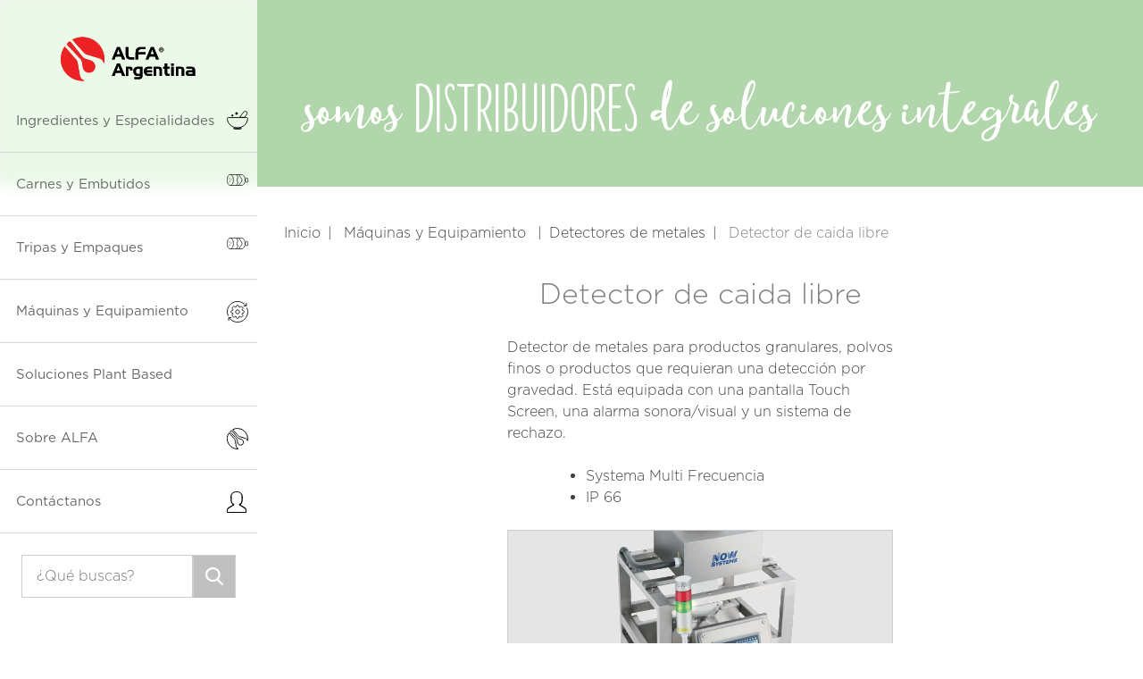

--- FILE ---
content_type: text/html; charset=UTF-8
request_url: https://alfaargentina.com/maquinarias/detector-de-caida-libre/
body_size: 12903
content:
<!doctype html>
<html lang="es-ES">
<head>
	<meta charset="UTF-8">
	<meta name="viewport" content="width=device-width, initial-scale=1">
	<link rel="profile" href="http://gmpg.org/xfn/11">
	<style type="text/css">			.heateorSssInstagramBackground{background:radial-gradient(circle at 30% 107%,#fdf497 0,#fdf497 5%,#fd5949 45%,#d6249f 60%,#285aeb 90%)}
											.heateor_sss_horizontal_sharing .heateorSssSharing,.heateor_sss_standard_follow_icons_container .heateorSssSharing{
							color: #fff;
						border-width: 0px;
			border-style: solid;
			border-color: transparent;
		}
				.heateor_sss_horizontal_sharing .heateorSssTCBackground{
			color:#666;
		}
				.heateor_sss_horizontal_sharing .heateorSssSharing:hover,.heateor_sss_standard_follow_icons_container .heateorSssSharing:hover{
						border-color: transparent;
		}
		.heateor_sss_vertical_sharing .heateorSssSharing,.heateor_sss_floating_follow_icons_container .heateorSssSharing{
							color: #fff;
						border-width: 0px;
			border-style: solid;
			border-color: transparent;
		}
				.heateor_sss_vertical_sharing .heateorSssTCBackground{
			color:#666;
		}
				.heateor_sss_vertical_sharing .heateorSssSharing:hover,.heateor_sss_floating_follow_icons_container .heateorSssSharing:hover{
						border-color: transparent;
		}
		
		@media screen and (max-width:783px) {.heateor_sss_vertical_sharing{display:none!important}}@media screen and (max-width:783px) {.heateor_sss_floating_follow_icons_container{display:none!important}}</style><meta name='robots' content='index, follow, max-image-preview:large, max-snippet:-1, max-video-preview:-1' />

<!-- Google Tag Manager for WordPress by gtm4wp.com -->
<script data-cfasync="false" data-pagespeed-no-defer>
	var gtm4wp_datalayer_name = "dataLayer";
	var dataLayer = dataLayer || [];
</script>
<!-- End Google Tag Manager for WordPress by gtm4wp.com -->
	<!-- This site is optimized with the Yoast SEO plugin v19.6.1 - https://yoast.com/wordpress/plugins/seo/ -->
	<title>Detector de caida libre - ALFA Argentina</title>
	<link rel="canonical" href="https://alfaargentina.com/maquinarias/detector-de-caida-libre/" />
	<meta property="og:locale" content="es_ES" />
	<meta property="og:type" content="article" />
	<meta property="og:title" content="Detector de caida libre - ALFA Argentina" />
	<meta property="og:description" content="Detector de metales para productos granulares, polvos finos o productos que requieran una detección por gravedad. Está equipada con una pantalla Touch Screen, una alarma sonora/visual y un sistema de rechazo. Systema Multi Frecuencia IP 66" />
	<meta property="og:url" content="https://alfaargentina.com/maquinarias/detector-de-caida-libre/" />
	<meta property="og:site_name" content="ALFA Argentina" />
	<meta property="article:publisher" content="https://www.facebook.com/alfaargentinasa/" />
	<meta property="article:modified_time" content="2019-08-21T19:54:08+00:00" />
	<meta property="og:image" content="https://alfaargentina.com/wp-content/uploads/2018/01/NOWSYSTEM-CAIDALIBRE.gif" />
	<meta property="og:image:width" content="800" />
	<meta property="og:image:height" content="800" />
	<meta property="og:image:type" content="image/gif" />
	<meta name="twitter:card" content="summary_large_image" />
	<script type="application/ld+json" class="yoast-schema-graph">{"@context":"https://schema.org","@graph":[{"@type":"WebPage","@id":"https://alfaargentina.com/maquinarias/detector-de-caida-libre/","url":"https://alfaargentina.com/maquinarias/detector-de-caida-libre/","name":"Detector de caida libre - ALFA Argentina","isPartOf":{"@id":"https://alfaargentina.com/#website"},"primaryImageOfPage":{"@id":"https://alfaargentina.com/maquinarias/detector-de-caida-libre/#primaryimage"},"image":{"@id":"https://alfaargentina.com/maquinarias/detector-de-caida-libre/#primaryimage"},"thumbnailUrl":"https://alfaargentina.com/wp-content/uploads/2018/01/NOWSYSTEM-CAIDALIBRE.gif","datePublished":"2018-01-05T19:29:37+00:00","dateModified":"2019-08-21T19:54:08+00:00","breadcrumb":{"@id":"https://alfaargentina.com/maquinarias/detector-de-caida-libre/#breadcrumb"},"inLanguage":"es","potentialAction":[{"@type":"ReadAction","target":["https://alfaargentina.com/maquinarias/detector-de-caida-libre/"]}]},{"@type":"ImageObject","inLanguage":"es","@id":"https://alfaargentina.com/maquinarias/detector-de-caida-libre/#primaryimage","url":"https://alfaargentina.com/wp-content/uploads/2018/01/NOWSYSTEM-CAIDALIBRE.gif","contentUrl":"https://alfaargentina.com/wp-content/uploads/2018/01/NOWSYSTEM-CAIDALIBRE.gif","width":800,"height":800},{"@type":"BreadcrumbList","@id":"https://alfaargentina.com/maquinarias/detector-de-caida-libre/#breadcrumb","itemListElement":[{"@type":"ListItem","position":1,"name":"Portada","item":"https://alfaargentina.com/"},{"@type":"ListItem","position":2,"name":"Máquinas","item":"https://alfaargentina.com/maquinarias/"},{"@type":"ListItem","position":3,"name":"Detector de caida libre"}]},{"@type":"WebSite","@id":"https://alfaargentina.com/#website","url":"https://alfaargentina.com/","name":"ALFA Argentina","description":"La materia prima de los grandes momentos","publisher":{"@id":"https://alfaargentina.com/#organization"},"potentialAction":[{"@type":"SearchAction","target":{"@type":"EntryPoint","urlTemplate":"https://alfaargentina.com/?s={search_term_string}"},"query-input":"required name=search_term_string"}],"inLanguage":"es"},{"@type":"Organization","@id":"https://alfaargentina.com/#organization","name":"Alfa Group","url":"https://alfaargentina.com/","sameAs":["https://www.instagram.com/alfagroupargentina/","https://www.linkedin.com/company/18896346","https://www.youtube.com/channel/UCeAd_aFbsEXzDaXL8SFCfdw","https://www.facebook.com/alfaargentinasa/"],"logo":{"@type":"ImageObject","inLanguage":"es","@id":"https://alfaargentina.com/#/schema/logo/image/","url":"https://alfaargentina.com/wp-content/uploads/2018/02/logo-alfagroup.png","contentUrl":"https://alfaargentina.com/wp-content/uploads/2018/02/logo-alfagroup.png","width":300,"height":132,"caption":"Alfa Group"},"image":{"@id":"https://alfaargentina.com/#/schema/logo/image/"}}]}</script>
	<!-- / Yoast SEO plugin. -->


<link rel='dns-prefetch' href='//js.hs-scripts.com' />
<link rel='dns-prefetch' href='//s.w.org' />
<link rel="alternate" type="application/rss+xml" title="ALFA Argentina &raquo; Feed" href="https://alfaargentina.com/feed/" />
<link rel="alternate" type="application/rss+xml" title="ALFA Argentina &raquo; Feed de los comentarios" href="https://alfaargentina.com/comments/feed/" />
<link rel="alternate" type="application/rss+xml" title="ALFA Argentina &raquo; Comentario Detector de caida libre del feed" href="https://alfaargentina.com/maquinarias/detector-de-caida-libre/feed/" />
<script type="text/javascript">
window._wpemojiSettings = {"baseUrl":"https:\/\/s.w.org\/images\/core\/emoji\/13.1.0\/72x72\/","ext":".png","svgUrl":"https:\/\/s.w.org\/images\/core\/emoji\/13.1.0\/svg\/","svgExt":".svg","source":{"concatemoji":"https:\/\/alfaargentina.com\/wp-includes\/js\/wp-emoji-release.min.js?ver=5.9.12"}};
/*! This file is auto-generated */
!function(e,a,t){var n,r,o,i=a.createElement("canvas"),p=i.getContext&&i.getContext("2d");function s(e,t){var a=String.fromCharCode;p.clearRect(0,0,i.width,i.height),p.fillText(a.apply(this,e),0,0);e=i.toDataURL();return p.clearRect(0,0,i.width,i.height),p.fillText(a.apply(this,t),0,0),e===i.toDataURL()}function c(e){var t=a.createElement("script");t.src=e,t.defer=t.type="text/javascript",a.getElementsByTagName("head")[0].appendChild(t)}for(o=Array("flag","emoji"),t.supports={everything:!0,everythingExceptFlag:!0},r=0;r<o.length;r++)t.supports[o[r]]=function(e){if(!p||!p.fillText)return!1;switch(p.textBaseline="top",p.font="600 32px Arial",e){case"flag":return s([127987,65039,8205,9895,65039],[127987,65039,8203,9895,65039])?!1:!s([55356,56826,55356,56819],[55356,56826,8203,55356,56819])&&!s([55356,57332,56128,56423,56128,56418,56128,56421,56128,56430,56128,56423,56128,56447],[55356,57332,8203,56128,56423,8203,56128,56418,8203,56128,56421,8203,56128,56430,8203,56128,56423,8203,56128,56447]);case"emoji":return!s([10084,65039,8205,55357,56613],[10084,65039,8203,55357,56613])}return!1}(o[r]),t.supports.everything=t.supports.everything&&t.supports[o[r]],"flag"!==o[r]&&(t.supports.everythingExceptFlag=t.supports.everythingExceptFlag&&t.supports[o[r]]);t.supports.everythingExceptFlag=t.supports.everythingExceptFlag&&!t.supports.flag,t.DOMReady=!1,t.readyCallback=function(){t.DOMReady=!0},t.supports.everything||(n=function(){t.readyCallback()},a.addEventListener?(a.addEventListener("DOMContentLoaded",n,!1),e.addEventListener("load",n,!1)):(e.attachEvent("onload",n),a.attachEvent("onreadystatechange",function(){"complete"===a.readyState&&t.readyCallback()})),(n=t.source||{}).concatemoji?c(n.concatemoji):n.wpemoji&&n.twemoji&&(c(n.twemoji),c(n.wpemoji)))}(window,document,window._wpemojiSettings);
</script>
<style type="text/css">
img.wp-smiley,
img.emoji {
	display: inline !important;
	border: none !important;
	box-shadow: none !important;
	height: 1em !important;
	width: 1em !important;
	margin: 0 0.07em !important;
	vertical-align: -0.1em !important;
	background: none !important;
	padding: 0 !important;
}
</style>
	<link rel='stylesheet' id='wp-block-library-css'  href='https://alfaargentina.com/wp-includes/css/dist/block-library/style.min.css?ver=5.9.12' type='text/css' media='all' />
<style id='global-styles-inline-css' type='text/css'>
body{--wp--preset--color--black: #000000;--wp--preset--color--cyan-bluish-gray: #abb8c3;--wp--preset--color--white: #ffffff;--wp--preset--color--pale-pink: #f78da7;--wp--preset--color--vivid-red: #cf2e2e;--wp--preset--color--luminous-vivid-orange: #ff6900;--wp--preset--color--luminous-vivid-amber: #fcb900;--wp--preset--color--light-green-cyan: #7bdcb5;--wp--preset--color--vivid-green-cyan: #00d084;--wp--preset--color--pale-cyan-blue: #8ed1fc;--wp--preset--color--vivid-cyan-blue: #0693e3;--wp--preset--color--vivid-purple: #9b51e0;--wp--preset--gradient--vivid-cyan-blue-to-vivid-purple: linear-gradient(135deg,rgba(6,147,227,1) 0%,rgb(155,81,224) 100%);--wp--preset--gradient--light-green-cyan-to-vivid-green-cyan: linear-gradient(135deg,rgb(122,220,180) 0%,rgb(0,208,130) 100%);--wp--preset--gradient--luminous-vivid-amber-to-luminous-vivid-orange: linear-gradient(135deg,rgba(252,185,0,1) 0%,rgba(255,105,0,1) 100%);--wp--preset--gradient--luminous-vivid-orange-to-vivid-red: linear-gradient(135deg,rgba(255,105,0,1) 0%,rgb(207,46,46) 100%);--wp--preset--gradient--very-light-gray-to-cyan-bluish-gray: linear-gradient(135deg,rgb(238,238,238) 0%,rgb(169,184,195) 100%);--wp--preset--gradient--cool-to-warm-spectrum: linear-gradient(135deg,rgb(74,234,220) 0%,rgb(151,120,209) 20%,rgb(207,42,186) 40%,rgb(238,44,130) 60%,rgb(251,105,98) 80%,rgb(254,248,76) 100%);--wp--preset--gradient--blush-light-purple: linear-gradient(135deg,rgb(255,206,236) 0%,rgb(152,150,240) 100%);--wp--preset--gradient--blush-bordeaux: linear-gradient(135deg,rgb(254,205,165) 0%,rgb(254,45,45) 50%,rgb(107,0,62) 100%);--wp--preset--gradient--luminous-dusk: linear-gradient(135deg,rgb(255,203,112) 0%,rgb(199,81,192) 50%,rgb(65,88,208) 100%);--wp--preset--gradient--pale-ocean: linear-gradient(135deg,rgb(255,245,203) 0%,rgb(182,227,212) 50%,rgb(51,167,181) 100%);--wp--preset--gradient--electric-grass: linear-gradient(135deg,rgb(202,248,128) 0%,rgb(113,206,126) 100%);--wp--preset--gradient--midnight: linear-gradient(135deg,rgb(2,3,129) 0%,rgb(40,116,252) 100%);--wp--preset--duotone--dark-grayscale: url('#wp-duotone-dark-grayscale');--wp--preset--duotone--grayscale: url('#wp-duotone-grayscale');--wp--preset--duotone--purple-yellow: url('#wp-duotone-purple-yellow');--wp--preset--duotone--blue-red: url('#wp-duotone-blue-red');--wp--preset--duotone--midnight: url('#wp-duotone-midnight');--wp--preset--duotone--magenta-yellow: url('#wp-duotone-magenta-yellow');--wp--preset--duotone--purple-green: url('#wp-duotone-purple-green');--wp--preset--duotone--blue-orange: url('#wp-duotone-blue-orange');--wp--preset--font-size--small: 13px;--wp--preset--font-size--medium: 20px;--wp--preset--font-size--large: 36px;--wp--preset--font-size--x-large: 42px;}.has-black-color{color: var(--wp--preset--color--black) !important;}.has-cyan-bluish-gray-color{color: var(--wp--preset--color--cyan-bluish-gray) !important;}.has-white-color{color: var(--wp--preset--color--white) !important;}.has-pale-pink-color{color: var(--wp--preset--color--pale-pink) !important;}.has-vivid-red-color{color: var(--wp--preset--color--vivid-red) !important;}.has-luminous-vivid-orange-color{color: var(--wp--preset--color--luminous-vivid-orange) !important;}.has-luminous-vivid-amber-color{color: var(--wp--preset--color--luminous-vivid-amber) !important;}.has-light-green-cyan-color{color: var(--wp--preset--color--light-green-cyan) !important;}.has-vivid-green-cyan-color{color: var(--wp--preset--color--vivid-green-cyan) !important;}.has-pale-cyan-blue-color{color: var(--wp--preset--color--pale-cyan-blue) !important;}.has-vivid-cyan-blue-color{color: var(--wp--preset--color--vivid-cyan-blue) !important;}.has-vivid-purple-color{color: var(--wp--preset--color--vivid-purple) !important;}.has-black-background-color{background-color: var(--wp--preset--color--black) !important;}.has-cyan-bluish-gray-background-color{background-color: var(--wp--preset--color--cyan-bluish-gray) !important;}.has-white-background-color{background-color: var(--wp--preset--color--white) !important;}.has-pale-pink-background-color{background-color: var(--wp--preset--color--pale-pink) !important;}.has-vivid-red-background-color{background-color: var(--wp--preset--color--vivid-red) !important;}.has-luminous-vivid-orange-background-color{background-color: var(--wp--preset--color--luminous-vivid-orange) !important;}.has-luminous-vivid-amber-background-color{background-color: var(--wp--preset--color--luminous-vivid-amber) !important;}.has-light-green-cyan-background-color{background-color: var(--wp--preset--color--light-green-cyan) !important;}.has-vivid-green-cyan-background-color{background-color: var(--wp--preset--color--vivid-green-cyan) !important;}.has-pale-cyan-blue-background-color{background-color: var(--wp--preset--color--pale-cyan-blue) !important;}.has-vivid-cyan-blue-background-color{background-color: var(--wp--preset--color--vivid-cyan-blue) !important;}.has-vivid-purple-background-color{background-color: var(--wp--preset--color--vivid-purple) !important;}.has-black-border-color{border-color: var(--wp--preset--color--black) !important;}.has-cyan-bluish-gray-border-color{border-color: var(--wp--preset--color--cyan-bluish-gray) !important;}.has-white-border-color{border-color: var(--wp--preset--color--white) !important;}.has-pale-pink-border-color{border-color: var(--wp--preset--color--pale-pink) !important;}.has-vivid-red-border-color{border-color: var(--wp--preset--color--vivid-red) !important;}.has-luminous-vivid-orange-border-color{border-color: var(--wp--preset--color--luminous-vivid-orange) !important;}.has-luminous-vivid-amber-border-color{border-color: var(--wp--preset--color--luminous-vivid-amber) !important;}.has-light-green-cyan-border-color{border-color: var(--wp--preset--color--light-green-cyan) !important;}.has-vivid-green-cyan-border-color{border-color: var(--wp--preset--color--vivid-green-cyan) !important;}.has-pale-cyan-blue-border-color{border-color: var(--wp--preset--color--pale-cyan-blue) !important;}.has-vivid-cyan-blue-border-color{border-color: var(--wp--preset--color--vivid-cyan-blue) !important;}.has-vivid-purple-border-color{border-color: var(--wp--preset--color--vivid-purple) !important;}.has-vivid-cyan-blue-to-vivid-purple-gradient-background{background: var(--wp--preset--gradient--vivid-cyan-blue-to-vivid-purple) !important;}.has-light-green-cyan-to-vivid-green-cyan-gradient-background{background: var(--wp--preset--gradient--light-green-cyan-to-vivid-green-cyan) !important;}.has-luminous-vivid-amber-to-luminous-vivid-orange-gradient-background{background: var(--wp--preset--gradient--luminous-vivid-amber-to-luminous-vivid-orange) !important;}.has-luminous-vivid-orange-to-vivid-red-gradient-background{background: var(--wp--preset--gradient--luminous-vivid-orange-to-vivid-red) !important;}.has-very-light-gray-to-cyan-bluish-gray-gradient-background{background: var(--wp--preset--gradient--very-light-gray-to-cyan-bluish-gray) !important;}.has-cool-to-warm-spectrum-gradient-background{background: var(--wp--preset--gradient--cool-to-warm-spectrum) !important;}.has-blush-light-purple-gradient-background{background: var(--wp--preset--gradient--blush-light-purple) !important;}.has-blush-bordeaux-gradient-background{background: var(--wp--preset--gradient--blush-bordeaux) !important;}.has-luminous-dusk-gradient-background{background: var(--wp--preset--gradient--luminous-dusk) !important;}.has-pale-ocean-gradient-background{background: var(--wp--preset--gradient--pale-ocean) !important;}.has-electric-grass-gradient-background{background: var(--wp--preset--gradient--electric-grass) !important;}.has-midnight-gradient-background{background: var(--wp--preset--gradient--midnight) !important;}.has-small-font-size{font-size: var(--wp--preset--font-size--small) !important;}.has-medium-font-size{font-size: var(--wp--preset--font-size--medium) !important;}.has-large-font-size{font-size: var(--wp--preset--font-size--large) !important;}.has-x-large-font-size{font-size: var(--wp--preset--font-size--x-large) !important;}
</style>
<link rel='stylesheet' id='contact-form-7-css'  href='https://alfaargentina.com/wp-content/plugins/contact-form-7/includes/css/styles.css?ver=5.6.3' type='text/css' media='all' />
<link rel='stylesheet' id='wpsm_tabs_pro_font-icon-picker-glyphicon_style-css'  href='https://alfaargentina.com/wp-content/plugins/tabs-pro/assets/css/mul-type-icon-picker/picker/glyphicon.css?ver=5.9.12' type='text/css' media='all' />
<link rel='stylesheet' id='wpsm_tabs_pro_font-icon-picker-dashicons_style-css'  href='https://alfaargentina.com/wp-content/plugins/tabs-pro/assets/css/mul-type-icon-picker/picker/dashicons.css?ver=5.9.12' type='text/css' media='all' />
<link rel='stylesheet' id='wpsm_tabs_pro-font-awesome-front-css'  href='https://alfaargentina.com/wp-content/plugins/tabs-pro/assets/css/font-awesome/css/font-awesome.min.css?ver=5.9.12' type='text/css' media='all' />
<link rel='stylesheet' id='wpsm_tabs_pro_bootstrap-front-css'  href='https://alfaargentina.com/wp-content/plugins/tabs-pro/assets/css/bootstrap-front.css?ver=5.9.12' type='text/css' media='all' />
<link rel='stylesheet' id='wpsm_tabs_pro_animate-css'  href='https://alfaargentina.com/wp-content/plugins/tabs-pro/assets/css/animate.css?ver=5.9.12' type='text/css' media='all' />
<link rel='stylesheet' id='wpsm_tabs_pro_scrollbar_style-css'  href='https://alfaargentina.com/wp-content/plugins/tabs-pro/assets/css/scrollbar/jquery.mCustomScrollbar.css?ver=5.9.12' type='text/css' media='all' />
<link rel='stylesheet' id='alfagroup-style-css'  href='https://alfaargentina.com/wp-content/themes/alfagroup/style.css?ver=1.0.0' type='text/css' media='all' />
<link rel='stylesheet' id='heateor_sss_frontend_css-css'  href='https://alfaargentina.com/wp-content/plugins/sassy-social-share/public/css/sassy-social-share-public.css?ver=3.3.10' type='text/css' media='all' />
<link rel='stylesheet' id='heateor_sss_sharing_default_svg-css'  href='https://alfaargentina.com/wp-content/plugins/sassy-social-share/admin/css/sassy-social-share-svg.css?ver=3.3.10' type='text/css' media='all' />
<script type='text/javascript' src='https://alfaargentina.com/wp-includes/js/jquery/jquery.min.js?ver=3.6.0' id='jquery-core-js'></script>
<script type='text/javascript' src='https://alfaargentina.com/wp-includes/js/jquery/jquery-migrate.min.js?ver=3.3.2' id='jquery-migrate-js'></script>
<script type='text/javascript' src='https://alfaargentina.com/wp-content/plugins/tabs-pro/assets/js/bootstrap-tabcollapse.js?ver=5.9.12' id='wpsm_tabs_pro_bootstrap-collapse-front-js'></script>
<script type='text/javascript' src='https://alfaargentina.com/wp-content/plugins/tabs-pro/assets/js/scrollbar/jquery.mCustomScrollbar.concat.min.js?ver=5.9.12' id='wpsm_tabs_pro_scrollbar_script-js'></script>
<link rel="https://api.w.org/" href="https://alfaargentina.com/wp-json/" /><link rel="EditURI" type="application/rsd+xml" title="RSD" href="https://alfaargentina.com/xmlrpc.php?rsd" />
<link rel="wlwmanifest" type="application/wlwmanifest+xml" href="https://alfaargentina.com/wp-includes/wlwmanifest.xml" /> 
<meta name="generator" content="WordPress 5.9.12" />
<link rel='shortlink' href='https://alfaargentina.com/?p=888' />
<link rel="alternate" type="application/json+oembed" href="https://alfaargentina.com/wp-json/oembed/1.0/embed?url=https%3A%2F%2Falfaargentina.com%2Fmaquinarias%2Fdetector-de-caida-libre%2F" />
<link rel="alternate" type="text/xml+oembed" href="https://alfaargentina.com/wp-json/oembed/1.0/embed?url=https%3A%2F%2Falfaargentina.com%2Fmaquinarias%2Fdetector-de-caida-libre%2F&#038;format=xml" />
<meta name="generator" content="WPML ver:4.0.1 stt:2;" />
			<!-- DO NOT COPY THIS SNIPPET! Start of Page Analytics Tracking for HubSpot WordPress plugin v9.0.123-->
			<script type="text/javascript" class="hsq-set-content-id" data-content-id="blog-post">
				var _hsq = _hsq || [];
				_hsq.push(["setContentType", "blog-post"]);
			</script>
			<!-- DO NOT COPY THIS SNIPPET! End of Page Analytics Tracking for HubSpot WordPress plugin -->
			
<!-- Google Tag Manager for WordPress by gtm4wp.com -->
<!-- GTM Container placement set to automatic -->
<script data-cfasync="false" data-pagespeed-no-defer type="text/javascript">
	var dataLayer_content = {"pagePostType":"maquinarias","pagePostType2":"single-maquinarias","pagePostAuthor":"Sergio Salazar"};
	dataLayer.push( dataLayer_content );
</script>
<script data-cfasync="false">
(function(w,d,s,l,i){w[l]=w[l]||[];w[l].push({'gtm.start':
new Date().getTime(),event:'gtm.js'});var f=d.getElementsByTagName(s)[0],
j=d.createElement(s),dl=l!='dataLayer'?'&l='+l:'';j.async=true;j.src=
'//www.googletagmanager.com/gtm.'+'js?id='+i+dl;f.parentNode.insertBefore(j,f);
})(window,document,'script','dataLayer','GTM-NX5DCN6');
</script>
<!-- End Google Tag Manager -->
<!-- End Google Tag Manager for WordPress by gtm4wp.com --><link rel="pingback" href="https://alfaargentina.com/xmlrpc.php"><style type="text/css">.recentcomments a{display:inline !important;padding:0 !important;margin:0 !important;}</style>
	<link rel="apple-touch-icon" sizes="180x180" href="/apple-touch-icon.png">
	<link rel="icon" type="image/png" sizes="32x32" href="/favicon-32x32.png">
	<link rel="icon" type="image/png" sizes="16x16" href="/favicon-16x16.png">
	<link rel="manifest" href="/manifest.json">
	<link rel="mask-icon" href="/safari-pinned-tab.svg" color="#cb2328">
	<meta name="theme-color" content="#ffffff">
	<!-- Global site tag (gtag.js) - Google Analytics -->
<script async src="https://www.googletagmanager.com/gtag/js?id=UA-128883012-1"></script>
<script>
  window.dataLayer = window.dataLayer || [];
  function gtag(){dataLayer.push(arguments);}
  gtag('js', new Date());
 
  gtag('config', 'UA-114973437-1');
</script>
</head>

<body class="maquinarias-template-default single single-maquinarias postid-888 wp-custom-logo">
<div id="page" class="site">
	<div class="side-menu-container">
		<nav class="side-menu">
			<a id="menu-close"><span>&times;</span></a>
			<a id="main-logo" href="https://alfaargentina.com" alt="Volver a Portada">
				<img src="https://alfaargentina.com/wp-content/themes/alfagroup/images/logo-alfagroup.svg" alt="Alfa Group">
			</a>
			<div class="menu-main-container"><ul id="menu-main" class="main-menu-block"><li id="menu-item-717" class="link-ingredientes-y-especialidades menu-item menu-item-type-taxonomy menu-item-object-categoria_producto menu-item-717"><a href="https://alfaargentina.com/categoria-producto/ingredientes-y-especialidades/">Ingredientes y Especialidades</a></li>
<li id="menu-item-558" class="link-carnes-y-embutidos menu-item menu-item-type-taxonomy menu-item-object-categoria_producto menu-item-558"><a href="https://alfaargentina.com/categoria-producto/carnes-y-embutidos/">Carnes y Embutidos</a></li>
<li id="menu-item-2408" class="link-carnes-y-embutidos menu-item menu-item-type-taxonomy menu-item-object-categoria_producto menu-item-2408"><a href="https://alfaargentina.com/categoria-producto/tripas/">Tripas y Empaques</a></li>
<li id="menu-item-152" class="link-maquinas-y-servicios menu-item menu-item-type-post_type menu-item-object-page menu-item-152"><a href="https://alfaargentina.com/maquinas-y-equipamiento/">Máquinas y Equipamiento</a></li>
<li id="menu-item-3585" class="menu-item menu-item-type-custom menu-item-object-custom menu-item-3585"><a href="https://plant-based.com.ar/">Soluciones Plant Based</a></li>
<li id="menu-item-257" class="link-sobre-alfa-group menu-item menu-item-type-post_type menu-item-object-page menu-item-257"><a href="https://alfaargentina.com/sobre-alfa-group/">Sobre ALFA</a></li>
<li id="menu-item-19" class="link-contactanos menu-item menu-item-type-custom menu-item-object-custom menu-item-19"><a href="#contacto">Contáctanos</a></li>
</ul></div>			<br>
			<form role="search" method="get" id="searchform" class="searchform" action="https://alfaargentina.com/">
<div>
<label class="screen-reader-text" for="s">Buscar:</label>
<input type="search" value="" name="s" id="s" placeholder="¿Qué buscas?" />
<input type='hidden' name='lang' value='es' /><input type="submit" id="searchsubmit" value="Buscar" />
</div>
</form>		</nav>
	</div>
	<div id="content" class="site-content">
		<div class="mobile-menu">
			<button class="menu-toggle"><span>Menú</span></button>
			<a class="mobile-logo" href="https://alfaargentina.com" alt="Volver a Portada">
				<img src="https://alfaargentina.com/wp-content/themes/alfagroup/images/logo-alfagroup-white.svg" alt="Alfa Group">
			</a>
		</div><header class="product-category header-maquinas">
	<div class="site-container">
		<h1 class="product-category-slogan">Somos <em>distribuidores</em> de soluciones integrales</h1>
	</div>
</header>
<div class="breadcrumb">
	<div class="site-container">
		<ul>
			<li><a href="#">Inicio</a></li>
			<li><a href="https://alfaargentina.com/maquinas-y-equipamiento/">Máquinas y Equipamiento</a>
						<li><a href="https://alfaargentina.com/categoria_maquinaria/detectores-de-metales/">Detectores de metales</a></li>
			<li><span>Detector de caida libre</span></li>
		</ul>
	</div>
</div>

<section class="product-category">
	<div class="site-container">
		<div class="container">
			<h1 class="category-title">Detector de caida libre</h1>
	
			<style>
				.fill-only { fill: ; }
				.stroke-only { stroke: ; }
			</style>
	
		</div>
	</div>
</section>

<section class="lista-maquinas">
	<div class="site-container">
		<div>
					<div class="single-maquina" style="margin: 0 auto;">
				
				<p class="single-maquina-description">Detector de metales para productos granulares, polvos finos o productos que requieran una detección por gravedad. Está equipada con una pantalla Touch Screen, una alarma sonora/visual y un sistema de rechazo.
<ul>
 	<li>Systema Multi Frecuencia</li>
 	<li>IP 66</li>
</ul></p>
				<a class="single-maquina-image prop_image_container" data-lity href="https://alfaargentina.com/wp-content/uploads/2018/01/NOWSYSTEM-CAIDALIBRE.gif"><img width="800" height="800" src="https://alfaargentina.com/wp-content/uploads/2018/01/NOWSYSTEM-CAIDALIBRE.gif" class="prop_image wp-post-image" alt="" /></a>
				</a>
				<p><strong>Modelo</strong>: Caida Libre<br>
				<strong>Marca</strong>: NowSystem<br>
				<strong>Procedencia</strong>: Corea<br>
				<strong>Disponible en</strong>:
				Argentina<br>

				</p>
																			<p><strong>Aplicaciones</strong>:</p>
								<div class="lista-aplicaciones">
																	<figure class="aplicacion">
										<div class="icono-holder">
																																												<img class="icono-aplicacion" src="https://alfaargentina.com/wp-content/uploads/2018/01/ave.svg">
										</div>
										<h5 class="texto-aplicacion">Ave</h5>
									</figure>
																	<figure class="aplicacion">
										<div class="icono-holder">
																																												<img class="icono-aplicacion" src="https://alfaargentina.com/wp-content/uploads/2018/01/carne.svg">
										</div>
										<h5 class="texto-aplicacion">Carne</h5>
									</figure>
																	<figure class="aplicacion">
										<div class="icono-holder">
																																												<img class="icono-aplicacion" src="https://alfaargentina.com/wp-content/uploads/2018/01/confites.svg">
										</div>
										<h5 class="texto-aplicacion">Confites</h5>
									</figure>
																	<figure class="aplicacion">
										<div class="icono-holder">
																																												<img class="icono-aplicacion" src="https://alfaargentina.com/wp-content/uploads/2018/01/lacteo.svg">
										</div>
										<h5 class="texto-aplicacion">Lácteos</h5>
									</figure>
																	<figure class="aplicacion">
										<div class="icono-holder">
																																												<img class="icono-aplicacion" src="https://alfaargentina.com/wp-content/uploads/2018/01/pescado.svg">
										</div>
										<h5 class="texto-aplicacion">Pescado</h5>
									</figure>
																	<figure class="aplicacion">
										<div class="icono-holder">
																																												<img class="icono-aplicacion" src="https://alfaargentina.com/wp-content/uploads/2018/01/vegetales.svg">
										</div>
										<h5 class="texto-aplicacion">Vegetales</h5>
									</figure>
																</div>							
						<div class="links-descarga">
										<a class="link-video" href="https://www.youtube.com/watch?v=4T8cmYoblzk" data-lity><span>Ver video</span></a>
												<a class="link-ficha" href="https://alfaargentina.com/wp-content/uploads/2018/01/Catalogo-NMD530-Caida_Libre.pdf" target="_blank" download><span>Descargar ficha</span></a>
								</div>
				</div>
	
				</div>
	</div>
</section>


<!--<section class="equipo">
	<div class="site-container">
		<h2>Todo un equipo para asesorarte</h2>
		<div class="team-list">
					</div>
	</div>
</section>-->


<section class="hablemos">
	<div class="site-container">
	<div class="container">
		<h2>Hablemos</h2>
		<p>Escríbanos para que el equipo asesor del mercado se contacte con usted a la brevedad.</p>
	</div>
	<div class="container wide">
		<div role="form" class="wpcf7" id="wpcf7-f261-o1" lang="es-CL" dir="ltr">
<div class="screen-reader-response"><p role="status" aria-live="polite" aria-atomic="true"></p> <ul></ul></div>
<form action="/maquinarias/detector-de-caida-libre/#wpcf7-f261-o1" method="post" class="wpcf7-form init contacto" novalidate="novalidate" data-status="init" id="contacto">
<div style="display: none;">
<input type="hidden" name="_wpcf7" value="261" />
<input type="hidden" name="_wpcf7_version" value="5.6.3" />
<input type="hidden" name="_wpcf7_locale" value="es_CL" />
<input type="hidden" name="_wpcf7_unit_tag" value="wpcf7-f261-o1" />
<input type="hidden" name="_wpcf7_container_post" value="0" />
<input type="hidden" name="_wpcf7_posted_data_hash" value="" />
</div>
<div class="form-inner">
<div class="form-col">
<div class="form-line">
        <label for="nombre">Nombre</label><span class="wpcf7-form-control-wrap" data-name="nombre"><input type="text" name="nombre" value="" size="40" class="wpcf7-form-control wpcf7-text wpcf7-validates-as-required" aria-required="true" aria-invalid="false" /></span>
    </div>
<div class="form-line">
        <label for="apellido">Apellido</label><span class="wpcf7-form-control-wrap" data-name="apellido"><input type="text" name="apellido" value="" size="40" class="wpcf7-form-control wpcf7-text wpcf7-validates-as-required" aria-required="true" aria-invalid="false" /></span>
    </div>
<div class="form-line">
        <label for="email">Email</label><span class="wpcf7-form-control-wrap" data-name="email"><input type="email" name="email" value="" size="40" class="wpcf7-form-control wpcf7-text wpcf7-email wpcf7-validates-as-required wpcf7-validates-as-email" aria-required="true" aria-invalid="false" /></span>
    </div>
<div class="form-line">
        <label for="empresa">Empresa</label><span class="wpcf7-form-control-wrap" data-name="empresa"><input type="text" name="empresa" value="" size="40" class="wpcf7-form-control wpcf7-text" aria-invalid="false" /></span>
    </div>
<div class="form-line">
        <label for="telefono">Telefono</label><span class="wpcf7-form-control-wrap" data-name="telefono"><input type="text" name="telefono" value="" size="40" class="wpcf7-form-control wpcf7-text" aria-invalid="false" /></span>
    </div>
<div class="form-line">
        <label for="pais">País</label><span class="wpcf7-form-control-wrap" data-name="pais"><input type="text" name="pais" value="" size="40" class="wpcf7-form-control wpcf7-text" aria-invalid="false" /></span>
    </div>
<div class="form-line wide">
        <label for="mercado">Seleccione Mercado</label><br />
        <span class="wpcf7-form-control-wrap" data-name="mercado"><select name="mercado" class="wpcf7-form-control wpcf7-select wpcf7-validates-as-required nice-select wide" aria-required="true" aria-invalid="false"><option value="">Seleccione</option><option value="Ingredientes y Especialidades">Ingredientes y Especialidades</option><option value="Carnes y Embutidos">Carnes y Embutidos</option><option value="Máquinas y Equipamiento">Máquinas y Equipamiento</option><option value="Otros Mercados">Otros Mercados</option></select></span>
    </div>
</div>
<div class="form-col">
<div class="form-line wide">
        <label for="mensaje">Mensaje</label><br />
        <span class="wpcf7-form-control-wrap" data-name="mensaje"><textarea name="mensaje" cols="40" rows="10" class="wpcf7-form-control wpcf7-textarea wpcf7-validates-as-required" aria-required="true" aria-invalid="false"></textarea></span>
    </div>
<div class="form-line wide">
        <input type="submit" value="Enviar mensaje" class="wpcf7-form-control has-spinner wpcf7-submit" />
    </div>
</div>
</div>
<div class="mensaje">
<div class="wpcf7-response-output" aria-hidden="true"></div>
</div>
</form></div>	</div>
	</div>
</section><section class="ubicacion">
	<div class="site-container">
	<div class="map-holder" id="main-map-holder">
	
	</div>
	<div class="ubicacion-info">		
		
		
			<div class="ubicacion-pais">
				<h2>Argentina</h2>
				<div class="lista-plantas">
									<div class="planta" data-nombre="Planta San Francisco" data-lat="-31.4420551" data-lng="-62.1250756">
						<h3>Planta San Francisco</h3>
						<p class="planta-icon planta-direccion"><a class="open-modal" title="Ver en mapa" data-lat="-31.4420551" data-lng="-62.1250756">J. Venier 1510, San Francisco, Córdoba</a></p>
						<p class="planta-icon planta-telefono">(+54) 03564 313204/313205</p>
						<p class="planta-icon planta-email"><a href="mailto:alfaargentina@alfaargentina.com">alfaargentina@alfaargentina.com</a></p>
					</div>
									<div class="planta" data-nombre="Centro Distribución Buenos Aires" data-lat="-34.6529084" data-lng="-58.38486879999999">
						<h3>Centro Distribución Buenos Aires</h3>
						<p class="planta-icon planta-direccion"><a class="open-modal" title="Ver en mapa" data-lat="-34.6529084" data-lng="-58.38486879999999">Perdriel 1559, Barracas, Buenos Aires</a></p>
						<p class="planta-icon planta-telefono">(+54) 011 43012 639</p>
						<p class="planta-icon planta-email"><a href="mailto:alfaargentina@alfaargentina.com">alfaargentina@alfaargentina.com</a></p>
					</div>
								</div>
			</div>

		
			<div class="ubicacion-pais">
				<h2>Chile</h2>
				<div class="lista-plantas">
									<div class="planta" data-nombre="Planta Cerrillos" data-lat="-33.490186" data-lng="-70.71184570000003">
						<h3>Planta Cerrillos</h3>
						<p class="planta-icon planta-direccion"><a class="open-modal" data-lat="-33.490186" data-lng="-70.71184570000003">Las Américas 700, Cerrillos, Santiago</a></p>
						<p class="planta-icon planta-telefono">(+56) 228 899 000</p>
						<p class="planta-icon planta-email"><a href="mailto:contacto@alfagroup.cl">contacto@alfagroup.cl</a></p>
					</div>	 
									<div class="planta" data-nombre="Planta Maipú" data-lat="-33.5247323" data-lng="-70.73660459999996">
						<h3>Planta Maipú</h3>
						<p class="planta-icon planta-direccion"><a class="open-modal" data-lat="-33.5247323" data-lng="-70.73660459999996">Chañarcillo 668, Maipú, Santiago</a></p>
						<p class="planta-icon planta-telefono">(+56) 228 899 000</p>
						<p class="planta-icon planta-email"><a href="mailto:contacto@alfagroup.cl">contacto@alfagroup.cl</a></p>
					</div>	 
								</div>
			</div>


		
		</div>
	</div>
</section>


	<footer id="colophon" class="site-footer">
		<div class="site-container">
			<div class="container wide">
				
				<nav class="footer-menu"><ul id="menu-pie" class="menu"><li id="menu-item-1238" class="menu-item menu-item-type-taxonomy menu-item-object-categoria_producto menu-item-1238"><a href="https://alfaargentina.com/categoria-producto/ingredientes-y-especialidades/">Ingredientes y Especialidades</a></li>
<li id="menu-item-1236" class="menu-item menu-item-type-taxonomy menu-item-object-categoria_producto menu-item-1236"><a href="https://alfaargentina.com/categoria-producto/carnes-y-embutidos/">Carnes y Embutidos</a></li>
<li id="menu-item-2411" class="menu-item menu-item-type-taxonomy menu-item-object-categoria_producto menu-item-2411"><a href="https://alfaargentina.com/categoria-producto/tripas/">Tripas y Empaques</a></li>
<li id="menu-item-1240" class="menu-item menu-item-type-post_type menu-item-object-page menu-item-1240"><a href="https://alfaargentina.com/maquinas-y-equipamiento/">Maquinas y Equipamiento</a></li>
<li id="menu-item-2038" class="menu-item menu-item-type-post_type menu-item-object-page current_page_parent menu-item-2038"><a href="https://alfaargentina.com/blog/">Blog</a></li>
<li id="menu-item-2037" class="menu-item menu-item-type-custom menu-item-object-custom menu-item-2037"><a href="mailto:seleccion@alfachilena.cl">Trabaja con nosotros</a></li>
</ul></nav>				
			</div>
			
			<div class="last-line">
				<div class="social">
					<a class="social-button button-facebook" href="https://www.facebook.com/alfaargentinasa/" target="_blank"><span>Facebook</span></a>
					<!--<a class="social-button button-twitter" href="#"><span>Twitter</span></a>-->
					<a class="social-button button-instagram" href="https://www.instagram.com/alfagroupargentina/" target="_blank"><span>Instagram</span></a>
					<a class="social-button button-linkedin" href="https://cl.linkedin.com/company/alfa-argentina-sa" target="_blank"><span>LinkedIn</span></a>
				</div>
				<a href="#" class="button-alfagroup"><span>Alfa Group</span></a>
			</div>
		</div>
	</footer><!-- #colophon -->
	</div><!-- #content -->

	</div><!-- #page -->

<div class="modal-overlay"></div>
<div class="modal modal-mapa">
	<div id="map-container"></div>
</div>


<script type='text/javascript' src='https://alfaargentina.com/wp-content/plugins/contact-form-7/includes/swv/js/index.js?ver=5.6.3' id='swv-js'></script>
<script type='text/javascript' id='contact-form-7-js-extra'>
/* <![CDATA[ */
var wpcf7 = {"api":{"root":"https:\/\/alfaargentina.com\/wp-json\/","namespace":"contact-form-7\/v1"},"cached":"1"};
/* ]]> */
</script>
<script type='text/javascript' src='https://alfaargentina.com/wp-content/plugins/contact-form-7/includes/js/index.js?ver=5.6.3' id='contact-form-7-js'></script>
<script type='text/javascript' id='hlst-extend-js-before'>
/* Highlight Search Terms 1.5 ( RavanH - http://status301.net/wordpress-plugins/highlight-search-terms/ ) */
var hlst_query = []; var hlst_areas = ["#groups-dir-list","#members-dir-list","div.bbp-topic-content,div.bbp-reply-content,li.bbp-forum-info,.bbp-topic-title,.bbp-reply-title","article","div.hentry","div.post","#content","#main","div.content","#middle","#container","div.container","div.page","#wrapper","body"];
</script>
<script type='text/javascript' src='https://alfaargentina.com/wp-content/plugins/highlight-search-terms/hlst-extend.min.js?ver=1.5' id='hlst-extend-js'></script>
<script type='text/javascript' id='leadin-script-loader-js-js-extra'>
/* <![CDATA[ */
var leadin_wordpress = {"userRole":"visitor","pageType":"post","leadinPluginVersion":"9.0.123"};
/* ]]> */
</script>
<script type='text/javascript' src='https://js.hs-scripts.com/5542715.js?integration=WordPress&#038;ver=9.0.123' async defer id='hs-script-loader'></script>
<script type='text/javascript' src='https://alfaargentina.com/wp-content/plugins/tabs-pro/assets/js/bootstrap.js?ver=5.9.12' id='wpsm_tabs_pro_bootstrap-js-front-js'></script>
<script type='text/javascript' src='https://alfaargentina.com/wp-content/plugins/duracelltomi-google-tag-manager/js/gtm4wp-contact-form-7-tracker.js?ver=1.16.1' id='gtm4wp-contact-form-7-tracker-js'></script>
<script type='text/javascript' src='https://alfaargentina.com/wp-content/plugins/duracelltomi-google-tag-manager/js/gtm4wp-form-move-tracker.js?ver=1.16.1' id='gtm4wp-form-move-tracker-js'></script>
<script type='text/javascript' src='https://alfaargentina.com/wp-content/themes/alfagroup/js/main-min.js?ver=20171123' id='main-js'></script>
<script type='text/javascript' id='heateor_sss_sharing_js-js-before'>
function heateorSssLoadEvent(e) {var t=window.onload;if (typeof window.onload!="function") {window.onload=e}else{window.onload=function() {t();e()}}};	var heateorSssSharingAjaxUrl = 'https://alfaargentina.com/wp-admin/admin-ajax.php', heateorSssCloseIconPath = 'https://alfaargentina.com/wp-content/plugins/sassy-social-share/public/../images/close.png', heateorSssPluginIconPath = 'https://alfaargentina.com/wp-content/plugins/sassy-social-share/public/../images/logo.png', heateorSssHorizontalSharingCountEnable = 0, heateorSssVerticalSharingCountEnable = 0, heateorSssSharingOffset = -10; var heateorSssMobileStickySharingEnabled = 0;var heateorSssCopyLinkMessage = "Enlace copiado.";var heateorSssUrlCountFetched = [], heateorSssSharesText = 'Compartidos', heateorSssShareText = 'Compartir';function heateorSssPopup(e) {window.open(e,"popUpWindow","height=400,width=600,left=400,top=100,resizable,scrollbars,toolbar=0,personalbar=0,menubar=no,location=no,directories=no,status")};var heateorSssWhatsappShareAPI = "web";
</script>
<script type='text/javascript' src='https://alfaargentina.com/wp-content/plugins/sassy-social-share/public/js/sassy-social-share-public.js?ver=3.3.10' id='heateor_sss_sharing_js-js'></script>
<script src="https://maps.googleapis.com/maps/api/js?key=AIzaSyBciUxj42YD9aB1Z08Gfq5_oYac24Y0O6c&callback=initMainMap"
    async defer></script>
<!-- Served from 198.199.120.37 -->
</body>
</html>


--- FILE ---
content_type: image/svg+xml
request_url: https://alfaargentina.com/wp-content/uploads/2018/01/vegetales.svg
body_size: 750
content:
<svg xmlns="http://www.w3.org/2000/svg" viewBox="0 0 43.38 43.38"><defs><style>.cls-1{fill:#8bb6eb;}.cls-2{fill:#fff;fill-rule:evenodd;}</style></defs><title>vegetales</title><g id="Layer_2" data-name="Layer 2"><g id="Layer_1-2" data-name="Layer 1"><path class="cls-1" d="M0,21.69A21.69,21.69,0,1,1,21.69,43.38,21.69,21.69,0,0,1,0,21.69Z"/><path class="cls-2" d="M13.84,25.72l.8-1.27a41.26,41.26,0,0,1,4-5.36c.54-.59,1.16-1.1,1.74-1.64a.88.88,0,0,1,1-.13c.32.15.62.32.94.48s.47.24.72.34a1.34,1.34,0,0,0,.36,0,1.61,1.61,0,0,0,0-.38,2.08,2.08,0,0,0-.75-1,4.29,4.29,0,0,0-.42-.29,3,3,0,0,1,1.53,0,2.8,2.8,0,0,1,.7.26,6,6,0,0,1,2.44,2.44A3.07,3.07,0,0,1,27,21.92c-.13.31-.3.6-.46.91-.11-.23-.19-.44-.3-.62a1.29,1.29,0,0,0-.86-.61.38.38,0,0,0-.28,0s0,.18,0,.26c.13.28.27.55.41.82s.17.32.23.49a.71.71,0,0,1-.15.79,28.9,28.9,0,0,1-4.26,3.54l-.65.46c0-.08,0-.14-.05-.19a1.74,1.74,0,0,0-1.21-1.25.34.34,0,0,0-.27,0s0,.18,0,.25c.13.29.28.58.42.87a3.55,3.55,0,0,1,.21.44.4.4,0,0,1-.19.56l-4,2.37-.27.14c-.27-.69-.79-1-1.36-.84a2.49,2.49,0,0,0,.11.29c.11.23.24.46.35.69s0,.28-.15.36a9.63,9.63,0,0,1-2.2.73h0c-.67.1-1-.15-.85-.81A6.59,6.59,0,0,1,11.61,30c.5-1.08,1.05-2.13,1.59-3.19a.49.49,0,0,1,.59-.22,4.69,4.69,0,0,1,.79.29c.25.11.49.26.75.37a.34.34,0,0,0,.28,0,.38.38,0,0,0,0-.28,1.77,1.77,0,0,0-1.72-1.24ZM19.5,21.3a1.45,1.45,0,0,0-.31,0,3.07,3.07,0,0,0-.31.17l.22.26.23.14a5.85,5.85,0,0,1,1.85,1.69,5.85,5.85,0,0,0,.45.54c.16.17.3.16.37-.06a1.74,1.74,0,0,0,.08-.78A2.63,2.63,0,0,0,19.5,21.3Z"/><path class="cls-2" d="M29.06,16c.45,0,.87-.09,1.28-.08S31.47,16,32,16a1.22,1.22,0,0,1,.47.2.36.36,0,0,1,.07.61,2.12,2.12,0,0,1-.55.39,6.42,6.42,0,0,1-2.46.65,14.86,14.86,0,0,1-2.11,0,1.84,1.84,0,0,1-1.75-1.66,9.07,9.07,0,0,1,.42-4.35,4.2,4.2,0,0,1,.3-.6c.13-.19.26-.4.53-.38a.52.52,0,0,1,.44.46,8,8,0,0,1,.25,1.45,12.54,12.54,0,0,1-.06,1.62,1.94,1.94,0,0,1,0,.22c.08-.08.14-.12.19-.18A8.09,8.09,0,0,1,29.63,13a3,3,0,0,1,.77-.28c.35-.08.56.11.5.46a2.24,2.24,0,0,1-.32.85c-.41.59-.87,1.14-1.31,1.71C29.21,15.82,29.14,15.88,29.06,16Z"/></g></g></svg>

--- FILE ---
content_type: image/svg+xml
request_url: https://alfaargentina.com/wp-content/themes/alfagroup/images/icon-maquinas-black.svg
body_size: 475
content:
<svg xmlns="http://www.w3.org/2000/svg" viewBox="0 0 28.5 28.54"><defs><style>.stroke-only{fill:none;stroke:#000;stroke-miterlimit:10;}</style></defs><title>icon-maquinas</title><g id="Layer_2" data-name="Layer 2"><g id="Capa_1" data-name="Capa 1"><g id="icon-maquinas"><polyline class="stroke-only" points="6.39 22.14 2.46 22.14 2.46 26.07"/><path class="stroke-only" d="M9.16,21.48,7,19.37v-.93l.93-.8c0-.28.14-.48.19-.76A2.8,2.8,0,0,1,8,16.36l-.63-.48-1,0-.66-.66v-2l.69-.65,1,0L8,12.13a3.79,3.79,0,0,1,.18-.5c0-.28-.2-.48-.24-.76L7,10.1V9.18L9.16,7.06h.92l.77.91c.28,0,.48.14.76.18A2.6,2.6,0,0,1,12.12,8l.48-.63,0-1,.66-.66,2,0,.66.68,0,1,.47.65a4.12,4.12,0,0,1,.51.2c.28-.05.48-.21.77-.25l.79-.93h.93l2.11,2.12v.92l-.92.79c-.05.27-.16.47-.21.74a2.09,2.09,0,0,1,.15.51l.63.49,1,0,.67.66,0,2-.69.65-1,0-.66.48a4.27,4.27,0,0,1-.18.49c0,.27.2.48.25.76l.95.82v.93l-2.11,2.11h-.93l-.82-.95c-.28-.05-.48-.15-.76-.19a3.63,3.63,0,0,1-.51.15l-.48.62,0,1-.66.66-2,0-.66-.69.06-1-.49-.67a3,3,0,0,1-.49-.18c-.27.05-.47.22-.73.27l-.8.92Z"/><path class="stroke-only" d="M1.72,19.85A13.74,13.74,0,0,1,24,4.53L25.77,6.3"/><path class="stroke-only" d="M26.79,8.69A13.74,13.74,0,0,1,4.51,24L2.74,22.24"/><polyline class="stroke-only" points="22.11 6.41 26.05 6.41 26.05 2.48"/><path class="stroke-only" d="M12.4,16.12a2.62,2.62,0,1,0,0-3.7A2.61,2.61,0,0,0,12.4,16.12Z"/></g></g></g></svg>

--- FILE ---
content_type: image/svg+xml
request_url: https://alfaargentina.com/wp-content/themes/alfagroup/images/icon-envelope.svg
body_size: 1061
content:
<?xml version="1.0" encoding="UTF-8"?>
<svg width="13px" height="13px" viewBox="0 0 13 13" version="1.1" xmlns="http://www.w3.org/2000/svg" xmlns:xlink="http://www.w3.org/1999/xlink">
    <!-- Generator: Sketch 43.2 (39069) - http://www.bohemiancoding.com/sketch -->
    <title>icon-envelope</title>
    <desc>Created with Sketch.</desc>
    <defs></defs>
    <g id="Page-1" stroke="none" stroke-width="1" fill="none" fill-rule="evenodd">
        <g id="icon-envelope" fill="#717171">
            <path d="M2.05598115,4.606 C1.8024639,4.438 1.5632581,4.207 1.33836376,3.913 C1.11346942,3.619 1,3.345 1,3.093 C1,2.781 1.0848465,2.52 1.2545395,2.312 C1.42525475,2.104 1.66752729,2 1.98237937,2 L11.0180206,2 C11.2838049,2 11.5138104,2.094 11.7080374,2.282 C11.9022643,2.47 12.0004,2.697 12.0004,2.96 C12.0004,3.277 11.8991975,3.579 11.6988371,3.867 C11.4984767,4.156 11.2490485,4.402 10.9505523,4.606 C9.41104834,5.651 8.45422515,6.301 8.07803825,6.557 C8.03714837,6.585 7.95025737,6.646 7.81634302,6.741 C7.68345091,6.835 7.57304823,6.911 7.48513499,6.968 C7.39722175,7.027 7.29090806,7.091 7.16619392,7.164 C7.04147979,7.236 6.92392138,7.29 6.81351871,7.326 C6.70209378,7.362 6.59986908,7.379 6.50684461,7.379 L6.49355539,7.379 C6.40053092,7.379 6.29728397,7.362 6.18688129,7.326 C6.07647862,7.29 5.95892021,7.236 5.83420608,7.164 C5.70949194,7.091 5.60317825,7.027 5.51526501,6.968 C5.42632952,6.911 5.31592685,6.835 5.18303474,6.741 C5.05014263,6.646 4.96325163,6.585 4.92236175,6.557 C4.55026384,6.301 4.01460641,5.936 3.31436721,5.461 C2.61412802,4.987 2.19500675,4.702 2.05598115,4.606 Z M11.3860296,5.54688318 C11.6191019,5.38344683 11.8235513,5.20115244 12.0004,5 L12.0004,9.99423782 C12.0004,10.2708224 11.9032865,10.5075956 11.7111041,10.705605 C11.5189217,10.9015191 11.2878938,11 11.0180206,11 L1.98237937,11 C1.71250616,11 1.48147834,10.9015191 1.2892959,10.705605 C1.09609122,10.5075956 1,10.2708224 1,9.99423782 L1,5 C1.17991547,5.20534311 1.38743161,5.38763751 1.62050393,5.54688318 C3.10173984,6.57778942 4.11887561,7.30172865 4.67088899,7.71660555 C4.9039613,7.89261393 5.09409925,8.02985856 5.23823607,8.12938711 C5.38339515,8.22786799 5.57762208,8.32844421 5.81887237,8.43111577 C6.06012267,8.53378732 6.28501701,8.5851231 6.49355539,8.5851231 L6.50684461,8.5851231 C6.71538299,8.5851231 6.93925509,8.53378732 7.18152763,8.43111577 C7.42277792,8.32844421 7.6159826,8.22786799 7.76114168,8.12938711 C7.90630075,8.02985856 8.0964387,7.89261393 8.32951101,7.71660555 C9.02463897,7.20115244 10.0438192,6.47826087 11.3860296,5.54688318 Z" id="Fill-10"></path>
        </g>
    </g>
</svg>

--- FILE ---
content_type: image/svg+xml
request_url: https://alfaargentina.com/wp-content/themes/alfagroup/images/icon-video.svg
body_size: 408
content:
<?xml version="1.0" encoding="UTF-8"?>
<svg width="27px" height="16px" viewBox="0 0 27 16" version="1.1" xmlns="http://www.w3.org/2000/svg" xmlns:xlink="http://www.w3.org/1999/xlink">
    <!-- Generator: Sketch 48.2 (47327) - http://www.bohemiancoding.com/sketch -->
    <title>Video</title>
    <desc>Created with Sketch.</desc>
    <defs></defs>
    <g id="15-ALFA-Group-Maquinaria-Producto" stroke="none" stroke-width="1" fill="none" fill-rule="evenodd" transform="translate(-348.000000, -1116.000000)" opacity="0.523029384">
        <g id="Video" transform="translate(348.000000, 1115.000000)" fill="#000000" fill-rule="nonzero">
            <g id="svg2">
                <g id="layer1" transform="translate(0.000000, 0.414879)">
                    <path d="M0,0.695325442 L0,1.65518939 L0,16.0531486 L20.7151261,16.0531486 L20.7151261,12.9185938 L26.3647059,15.6819519 L26.3647059,1.07777133 L20.7151261,3.81488327 L20.7151261,0.695325442 L0,0.695325442 Z M1.88319328,2.61505333 L18.8319328,2.61505333 L18.8319328,4.72600417 L18.8319328,5.33341797 L18.8319328,11.9962237 L18.8319328,14.1334207 L1.88319328,14.1334207 L1.88319328,2.61505333 Z M24.4815126,4.11484075 L24.4815126,12.629884 L20.7151261,10.7888947 L20.7151261,5.94083197 L24.4815126,4.11484075 Z" id="rect5049"></path>
                </g>
            </g>
        </g>
    </g>
</svg>

--- FILE ---
content_type: image/svg+xml
request_url: https://alfaargentina.com/wp-content/themes/alfagroup/images/icon-instagram.svg
body_size: 1691
content:
<?xml version="1.0" encoding="UTF-8"?>
<svg width="46px" height="46px" viewBox="0 0 46 46" version="1.1" xmlns="http://www.w3.org/2000/svg" xmlns:xlink="http://www.w3.org/1999/xlink">
    <!-- Generator: Sketch 43.2 (39069) - http://www.bohemiancoding.com/sketch -->
    <title>icon-instagram</title>
    <desc>Created with Sketch.</desc>
    <defs></defs>
    <g id="Page-1" stroke="none" stroke-width="1" fill="none" fill-rule="evenodd">
        <g id="icon-instagram">
            <path d="M23,2 C34.5975174,2 44,11.401736 44,22.999519 C44,34.598264 34.5975174,44 23,44 C11.4024826,44 2,34.598264 2,22.999519 C2,11.401736 11.4024826,2 23,2 Z" id="Stroke-5" stroke="#FFFFFF"></path>
            <path d="M23.0012188,10 C19.4705987,10 19.0275107,10.0154375 17.6408296,10.0785417 C16.2568568,10.1419167 15.3121803,10.3610208 14.4855884,10.6825 C13.6305587,11.0145417 12.9052594,11.4587083 12.1826686,12.1815625 C11.459536,12.9041458 11.0153647,13.6294375 10.6822363,14.4841875 C10.3599412,15.3110417 10.140564,16.2559792 10.0782716,17.6393958 C10.0162502,19.0260625 10,19.4694167 10,23 C10,26.5305833 10.0157085,26.9723125 10.0785425,28.3589792 C10.142189,29.7429375 10.3612954,30.6876042 10.6825071,31.5141875 C11.0148231,32.3692083 11.4589944,33.0945 12.1818561,33.8170833 C12.9041761,34.5402083 13.6294753,34.9854583 14.4839634,35.3175 C15.311097,35.6389792 16.2560443,35.8580833 17.6397462,35.9214583 C19.0264274,35.9845625 19.4692445,36 22.9995937,36 C26.5304847,36 26.9722185,35.9845625 28.3588996,35.9214583 C29.7428723,35.8580833 30.6886322,35.6389792 31.5157658,35.3175 C32.3705247,34.9854583 33.0947406,34.5402083 33.8170606,33.8170833 C34.5401931,33.0945 34.9843644,32.3692083 35.3174929,31.5144583 C35.6370796,30.6876042 35.8564568,29.7426667 35.9214575,28.35925 C35.9837498,26.9725833 36,26.5305833 36,23 C36,19.4694167 35.9837498,19.0263333 35.9214575,17.6396667 C35.8564568,16.2557083 35.6370796,15.3110417 35.3174929,14.4844583 C34.9843644,13.6294375 34.5401931,12.9041458 33.8170606,12.1815625 C33.0939281,11.4584375 32.3707955,11.0142708 31.5149533,10.6825 C30.6861946,10.3610208 29.7409765,10.1419167 28.3570037,10.0785417 C26.9703226,10.0154375 26.5288597,10 22.9971562,10 L23.0012188,10 Z M21.8349983,12.3427083 C22.1811269,12.3421667 22.5673392,12.3427083 23.0012188,12.3427083 C26.4722549,12.3427083 26.883655,12.3551667 28.2543568,12.4174583 C29.52187,12.4754167 30.2097939,12.6872083 30.6680486,12.8651458 C31.2747216,13.1007708 31.707247,13.3824375 32.1619809,13.8374375 C32.6169856,14.2924375 32.8986552,14.7257708 33.1348243,15.3324375 C33.3127637,15.7901458 33.5248284,16.4780625 33.5825165,17.7455625 C33.6448088,19.1159792 33.6583506,19.5276458 33.6583506,22.9970208 C33.6583506,26.4663958 33.6448088,26.8780625 33.5825165,28.2484792 C33.5245575,29.5159792 33.3127637,30.2038958 33.1348243,30.6616042 C32.8991969,31.2682708 32.6169856,31.70025 32.1619809,32.1549792 C31.7069761,32.6099792 31.2749924,32.8916458 30.6680486,33.1272708 C30.2103355,33.3060208 29.52187,33.5172708 28.2543568,33.5752292 C26.8839259,33.6375208 26.4722549,33.6510625 23.0012188,33.6510625 C19.5299118,33.6510625 19.1185117,33.6375208 17.7480807,33.5752292 C16.4805675,33.5167292 15.7926437,33.3049375 15.3341181,33.127 C14.7274451,32.891375 14.2941072,32.6097083 13.8391025,32.1547083 C13.3840978,31.6997083 13.1024282,31.2674583 12.866259,30.6605208 C12.6883197,30.2028125 12.476255,29.5148958 12.4185669,28.2473958 C12.3562745,26.8769792 12.3438161,26.4653125 12.3438161,22.9937708 C12.3438161,19.5222292 12.3562745,19.1127292 12.4185669,17.7423125 C12.4765258,16.4748125 12.6883197,15.7868958 12.866259,15.3286458 C13.1018865,14.7219792 13.3840978,14.2886458 13.8391025,13.8336458 C14.2941072,13.3786458 14.7274451,13.0969792 15.3341181,12.8608125 C15.7923728,12.6820625 16.4805675,12.4708125 17.7480807,12.4125833 C18.9473432,12.3584167 19.412098,12.3421667 21.8349983,12.3394583 L21.8349983,12.3427083 Z M29.9405827,14.50125 C29.0793237,14.50125 28.3805665,15.1991875 28.3805665,16.0607083 C28.3805665,16.9219583 29.0793237,17.6207083 29.9405827,17.6207083 C30.8018417,17.6207083 31.500599,16.9219583 31.500599,16.0607083 C31.500599,15.1994583 30.8018417,14.5007083 29.9405827,14.5007083 L29.9405827,14.50125 Z M23.0012188,16.3239583 C19.3143262,16.3239583 16.3251076,19.3131458 16.3251076,23 C16.3251076,26.6868542 19.3143262,29.6746875 23.0012188,29.6746875 C26.6881113,29.6746875 29.6762466,26.6868542 29.6762466,23 C29.6762466,19.3131458 26.6878405,16.3239583 23.0009479,16.3239583 L23.0012188,16.3239583 Z M23.0012188,18.6666667 C25.394327,18.6666667 27.3345972,20.6066458 27.3345972,23 C27.3345972,25.3930833 25.394327,27.3333333 23.0012188,27.3333333 C20.6078397,27.3333333 18.6678403,25.3930833 18.6678403,23 C18.6678403,20.6066458 20.6078397,18.6666667 23.0012188,18.6666667 L23.0012188,18.6666667 Z" id="Shape" fill="#FFFFFF" fill-rule="nonzero"></path>
        </g>
    </g>
</svg>

--- FILE ---
content_type: text/plain
request_url: https://www.google-analytics.com/j/collect?v=1&_v=j102&a=1756263397&t=pageview&_s=1&dl=https%3A%2F%2Falfaargentina.com%2Fmaquinarias%2Fdetector-de-caida-libre%2F&ul=en-us%40posix&dt=Detector%20de%20caida%20libre%20-%20ALFA%20Argentina&sr=1280x720&vp=1280x720&_u=YEBAAAABAAAAAC~&jid=2080782984&gjid=1261648831&cid=1318486139.1768982495&tid=UA-128883012-1&_gid=1418044135.1768982495&_r=1&_slc=1&gtm=45He61g1n81NX5DCN6v811203942za200zd811203942&gcd=13l3l3l3l1l1&dma=0&tag_exp=103116026~103200004~104527906~104528501~104573694~104684208~104684211~105391253~115938465~115938469~116988315~117041588&z=1877614748
body_size: -451
content:
2,cG-RPWCGJ2E9Z

--- FILE ---
content_type: image/svg+xml
request_url: https://alfaargentina.com/wp-content/themes/alfagroup/images/icon-phone.svg
body_size: 1831
content:
<?xml version="1.0" encoding="UTF-8"?>
<svg width="13px" height="13px" viewBox="0 0 13 13" version="1.1" xmlns="http://www.w3.org/2000/svg" xmlns:xlink="http://www.w3.org/1999/xlink">
    <!-- Generator: Sketch 43.2 (39069) - http://www.bohemiancoding.com/sketch -->
    <title>icon-phone</title>
    <desc>Created with Sketch.</desc>
    <defs></defs>
    <g id="Page-1" stroke="none" stroke-width="1" fill="none" fill-rule="evenodd">
        <g id="icon-phone" fill="#717171">
            <path d="M11.9760206,9.52333763 C11.9455014,9.42959072 11.7471264,9.29115053 11.3830757,9.10910713 C11.2838882,9.05242295 11.1432818,8.97393717 10.9612564,8.87473987 C10.7781411,8.77554256 10.6135553,8.68397582 10.4642291,8.60112972 C10.3170828,8.51828362 10.1764764,8.43761768 10.0467697,8.36022198 C10.0260602,8.34387078 9.96066191,8.2980874 9.85166468,8.22287187 C9.74266746,8.14656625 9.65001982,8.09206223 9.57372176,8.0549995 C9.49851367,8.01793678 9.42439556,8.00049549 9.35136742,8.00049549 C9.24782006,8.00049549 9.11702338,8.07462095 8.96115735,8.22287187 C8.80529132,8.3700327 8.66141498,8.53245466 8.53170828,8.70686751 C8.40091161,8.88128035 8.26357511,9.04370231 8.11751883,9.19086315 C7.97146254,9.34020414 7.8515656,9.4143296 7.75782798,9.4143296 C7.71095918,9.4143296 7.65319065,9.40124864 7.58234245,9.37508671 C7.51258423,9.34892478 7.45808561,9.32712318 7.42211653,9.30968189 C7.38614744,9.29006045 7.32292905,9.2540878 7.2346413,9.19958379 C7.14635355,9.14398969 7.09621482,9.11455753 7.08640507,9.10910713 C6.37247325,8.71449807 5.75990884,8.26102468 5.24980182,7.74977703 C4.73969481,7.23961946 4.28626635,6.62808443 3.89169639,5.91299177 C3.88624653,5.90318105 3.85572731,5.85412744 3.8012287,5.76583094 C3.74673008,5.67753444 3.70967103,5.61430978 3.6911415,5.57833713 C3.67370194,5.5412744 3.65081252,5.48786047 3.62465319,5.41700525 C3.59958383,5.34724011 3.58650416,5.28837578 3.58650416,5.24150233 C3.58650416,5.14775543 3.66062228,5.02893668 3.8088585,4.88177584 C3.9581847,4.73679516 4.11950059,4.59835497 4.29280618,4.46863542 C4.46720174,4.33782579 4.62851764,4.19502527 4.77784384,4.03914379 C4.92608006,3.88217223 5.00019818,3.75245268 5.00019818,3.64780497 C5.00019818,3.57585968 4.98166865,3.50173422 4.94569956,3.4254286 C4.90864051,3.35021306 4.85305192,3.25755624 4.77784384,3.14745813 C4.70154578,3.03954018 4.65685692,2.97304529 4.64050733,2.95342384 C4.5631193,2.82261421 4.48246136,2.68417402 4.39853349,2.53483302 C4.3156956,2.3865821 4.22413793,2.2208899 4.12495046,2.0388465 C4.02685295,1.85680309 3.94837495,1.71618274 3.89169639,1.61698543 C3.70858105,1.25289862 3.57124455,1.05341393 3.47641696,1.02289169 C3.44044788,1.00763056 3.38594927,1 3.31292113,1 C3.1723147,1 2.98810939,1.02616193 2.76139516,1.0773957 C2.53577091,1.12971955 2.35701546,1.18531365 2.22730876,1.24090774 C1.96571542,1.35100585 1.68995244,1.66821921 1.39892985,2.19472798 C1.13297662,2.6852641 1,3.16925974 1,3.64780497 C1,3.78842533 1.00871978,3.92468536 1.02724931,4.05767516 C1.04577883,4.19066495 1.078478,4.34109603 1.12534681,4.50787831 C1.17221562,4.67466059 1.21036465,4.79783966 1.23870392,4.8785056 C1.2670432,4.95917154 1.32045184,5.10306213 1.39892985,5.31235755 C1.47740785,5.52056288 1.52318668,5.64810227 1.53953627,5.69497572 C1.72156163,6.20622337 1.93737614,6.66187692 2.18806976,7.06193638 C2.59789933,7.7290655 3.16032501,8.41799623 3.87098692,9.12981865 C4.58164883,9.83946091 5.2705113,10.4019423 5.93757432,10.8129026 C6.33868411,11.062531 6.79429251,11.2794569 7.30439952,11.4615003 C7.35126833,11.4767615 7.47988506,11.5236349 7.68806976,11.6021207 C7.89516449,11.6806065 8.0401308,11.7329303 8.12078874,11.7623625 C8.20144669,11.7907046 8.32570353,11.8288574 8.49246928,11.8757308 C8.65923504,11.9226043 8.80856124,11.9542166 8.94153785,11.972748 C9.07342449,11.9923694 9.210761,12 9.35136742,12 C9.83095521,12 10.3149029,11.8670102 10.8043004,11.6021207 C11.330757,11.3110693 11.647939,11.035279 11.7569362,10.7736597 C11.8157947,10.6439401 11.8692033,10.465167 11.921522,10.2384303 C11.9738407,10.0116936 12,9.8285601 12,9.68793975 C12,9.61490437 11.9923702,9.56040036 11.9760206,9.52333763" id="Fill-8"></path>
        </g>
    </g>
</svg>

--- FILE ---
content_type: image/svg+xml
request_url: https://alfaargentina.com/wp-content/themes/alfagroup/images/logo-alfagroup.svg
body_size: 3119
content:
<?xml version="1.0" encoding="utf-8"?>
<!-- Generator: Adobe Illustrator 16.0.0, SVG Export Plug-In . SVG Version: 6.00 Build 0)  -->
<!DOCTYPE svg PUBLIC "-//W3C//DTD SVG 1.1//EN" "http://www.w3.org/Graphics/SVG/1.1/DTD/svg11.dtd">
<svg version="1.1" id="Layer_1" xmlns="http://www.w3.org/2000/svg" xmlns:xlink="http://www.w3.org/1999/xlink" x="0px" y="0px"
	 width="152px" height="68px" viewBox="0 0 152 68" enable-background="new 0 0 152 68" xml:space="preserve">
<title>logo-alfagroup</title>
<desc>Created with Sketch.</desc>
<g>
	<path fill-rule="evenodd" clip-rule="evenodd" fill="#EC2224" d="M23.812,9.492c0.425,0,0.844,0,1.27,0
		c8.228,0.462,13.95,3.901,18.176,8.955c3.568,4.269,6.65,11.18,5.414,19.312c-0.057,0.366-0.026,0.964-0.4,1.204
		c-0.749-2.366-1.785-4.373-3.947-5.345c-1.274-0.579-2.802-0.841-4.207-1.271c-2.914-0.897-5.559-1.73-8.419-2.608
		c-1.397-0.424-2.91-0.757-4.079-1.468c-1.447-0.884-2.579-2.471-3.808-3.808c-2.57-2.797-4.822-5.303-7.218-8.02
		c-1.164-1.32-2.363-2.634-3.407-4.145C16.123,10.758,19.564,9.724,23.812,9.492z"/>
	<path fill-rule="evenodd" clip-rule="evenodd" fill="#EC2224" d="M9.976,14.573c1.149-0.177,1.868,1.185,2.474,1.937
		c3.888,4.803,7.413,9.549,11.493,14.368c0.668,0.788,1.503,1.806,2.338,2.272c2.667,1.485,5.639,1.634,8.354,3.007
		c2.59,1.306,4.683,4.268,3.743,8.083c-0.679,2.764-3.064,4.809-5.949,5.078c-3.592,0.341-6.355-1.68-7.347-4.742
		c-0.478-1.468-0.598-3.042-0.87-4.545c-0.26-1.42-0.362-2.988-1.068-4.476c-0.73-1.535-2.611-3.166-3.943-4.612
		c-3.499-3.787-6.783-7.191-10.361-11.025c-0.64-0.687-1.754-1.532-1.736-2.54C7.122,16.511,9.211,14.686,9.976,14.573z"/>
	<path fill-rule="evenodd" clip-rule="evenodd" fill="#EC2224" d="M26.484,58.273c-0.604,0.375-1.368,0.185-2.007,0.201
		c-4.705,0.13-8.778-1.318-11.892-3.075c-3.672-2.069-6.74-5.034-8.888-8.418c-2.23-3.514-3.912-8.431-3.674-13.632
		c0.246-5.445,1.934-9.684,4.41-13.231c3.666,3.992,7.005,8.013,10.691,12.228c1.216,1.389,2.655,2.688,3.34,4.275
		c0.516,1.189,0.688,2.733,0.938,4.209c0.494,2.928,1.012,5.841,1.535,8.755c0.271,1.506,0.374,3.022,0.802,4.278
		C22.507,56.114,24.283,57.309,26.484,58.273z"/>
</g>
<g>
	<path d="M60.368,34.456h-3.075l5.805-13.821h3.075l5.901,13.821h-3.229l-1.269-3.307H61.56L60.368,34.456z M62.501,28.708h4.133
		l-2.095-5.286L62.501,28.708z"/>
	<path d="M82.32,32.169v2.287h-3.691h-0.25h-0.211c-0.539,0-1.016-0.025-1.432-0.077c-0.417-0.051-0.869-0.186-1.356-0.403
		c-0.487-0.218-0.917-0.52-1.288-0.903c-0.372-0.385-0.644-0.798-0.817-1.24s-0.292-0.913-0.355-1.413
		c-0.064-0.499-0.096-1.019-0.096-1.557v-8.227h2.883v7.593c0,0.333,0,0.619,0,0.855c0,0.238,0.022,0.562,0.067,0.971
		c0.044,0.411,0.176,0.782,0.394,1.115c0.192,0.333,0.512,0.583,0.96,0.75c0.449,0.166,1.025,0.25,1.73,0.25H82.32z"/>
	<path d="M86.779,34.456h-2.941v-6.343c0-0.961,0.045-1.804,0.135-2.528s0.272-1.486,0.548-2.288
		c0.275-0.801,0.888-1.445,1.836-1.932s2.377-0.73,4.287-0.73h4.421v2.403h-4.69c-0.564,0-1.09,0.064-1.576,0.192
		c-0.449,0.142-0.811,0.333-1.086,0.577c-0.276,0.244-0.471,0.529-0.587,0.855c-0.115,0.327-0.201,0.631-0.259,0.913
		c-0.058,0.282-0.087,0.564-0.087,0.846h8.285v2.365h-8.285V34.456z"/>
	<path d="M98.294,34.456h-3.076l5.806-13.821h3.075L110,34.456h-3.229l-1.269-3.307h-6.017L98.294,34.456z M100.428,28.708h4.133
		l-2.096-5.286L100.428,28.708z"/>
	<path d="M60.368,52.889h-3.075l5.805-13.821h3.075l5.901,13.821h-3.229l-1.269-3.307H61.56L60.368,52.889z M62.501,47.142h4.133
		l-2.095-5.286L62.501,47.142z"/>
	<path d="M75.553,52.889H72.9v-10.13h4.498c0.82,0,1.436,0.115,1.846,0.346s0.672,0.545,0.787,0.941
		c0.115,0.397,0.174,0.949,0.174,1.653v0.673v0.615h-2.537V46.18c0-0.525-0.033-0.874-0.096-1.047
		c-0.064-0.174-0.188-0.292-0.365-0.356c-0.168-0.025-0.314-0.044-0.443-0.058c-0.127-0.012-0.339-0.019-0.634-0.019h-0.577V52.889z
		"/>
	<path d="M86.664,42.759h4.882v9.745c0,0.872-0.131,1.605-0.394,2.201s-0.676,1.054-1.24,1.374c-0.589,0.295-1.326,0.442-2.21,0.442
		h-5.248v-2.057h4.768c1.076,0,1.614-0.525,1.614-1.576h-2.172h-0.25c-0.538,0-0.978-0.02-1.316-0.058
		c-0.34-0.038-0.709-0.141-1.105-0.308c-0.397-0.166-0.811-0.455-1.24-0.865s-0.769-0.948-1.019-1.614s-0.375-1.396-0.375-2.191
		c0-1.641,0.333-2.781,1-3.422c0.666-0.641,1.204-1.051,1.614-1.23c0.41-0.179,0.82-0.294,1.23-0.346
		c0.41-0.051,0.724-0.08,0.941-0.086C86.362,42.762,86.535,42.759,86.664,42.759z M87.125,50.793h0.327h1.384v-5.862l-0.309-0.02
		h-0.328h-0.772c-0.617,0-1.158,0.058-1.621,0.173c-0.463,0.116-0.805,0.305-1.023,0.567s-0.376,0.525-0.473,0.788
		S84.165,47,84.165,47.333v0.597c0,1.141,0.346,1.954,1.038,2.44c0.23,0.18,0.496,0.295,0.798,0.347
		C86.302,50.768,86.677,50.793,87.125,50.793z"/>
	<path d="M102.253,50.793v2.096h-3.901c-1.73,0-3.016-0.461-3.854-1.384c-0.84-0.923-1.259-2.153-1.259-3.691
		c0-1.537,0.326-2.668,0.98-3.393c0.653-0.724,1.31-1.182,1.97-1.374s1.381-0.288,2.163-0.288h3.901v2.095h-3.536
		c-0.577,0-1.032,0.045-1.365,0.135s-0.596,0.275-0.788,0.558c-0.23,0.295-0.346,0.705-0.346,1.23h6.035v2.133h-6.035
		c0,0.526,0.093,0.927,0.278,1.202s0.452,0.464,0.798,0.566c0.333,0.077,0.801,0.115,1.403,0.115H102.253z"/>
	<path d="M106.731,52.889h-2.652v-10.13h5.017c0.936,0,1.711,0.108,2.326,0.326c0.615,0.219,1.089,0.6,1.422,1.144
		c0.334,0.545,0.5,1.292,0.5,2.24v6.42h-2.71v-6.074c0-0.205-0.01-0.4-0.029-0.586c-0.019-0.186-0.061-0.385-0.125-0.597
		c-0.063-0.211-0.218-0.368-0.461-0.471s-0.622-0.153-1.134-0.153h-2.153V52.889z"/>
	<path d="M116.555,44.776h-1.865v-2.018h1.865v-3.691h2.672v3.691h2.864v2.018h-2.864v4.095c0,0.603,0.099,1.051,0.298,1.346
		c0.198,0.295,0.471,0.48,0.816,0.558c0.41,0.064,0.904,0.096,1.48,0.096h0.27v2.019h-2.441c-1.013,0-1.781-0.281-2.307-0.846
		c-0.525-0.563-0.788-1.333-0.788-2.307V44.776z"/>
	<path d="M123.763,39.067h2.768v2.519h-2.768V39.067z M123.763,42.759h2.768v10.13h-2.768V42.759z"/>
	<path d="M131.624,52.889h-2.652v-10.13h5.017c0.936,0,1.711,0.108,2.326,0.326c0.615,0.219,1.089,0.6,1.422,1.144
		c0.334,0.545,0.5,1.292,0.5,2.24v6.42h-2.71v-6.074c0-0.205-0.01-0.4-0.029-0.586c-0.019-0.186-0.061-0.385-0.125-0.597
		c-0.063-0.211-0.218-0.368-0.461-0.471s-0.622-0.153-1.134-0.153h-2.153V52.889z"/>
	<path d="M145.252,44.854h-4.479v-2.095h5.479c0.653,0,1.252,0.063,1.797,0.192c0.545,0.128,1.076,0.464,1.596,1.009
		c0.519,0.545,0.778,1.406,0.778,2.585v6.344h-7.17c-0.999,0-1.769-0.27-2.307-0.808c-0.564-0.512-0.846-1.242-0.846-2.191v-0.269
		c0.063-0.577,0.198-1.054,0.403-1.433c0.205-0.378,0.493-0.673,0.865-0.884c0.372-0.212,0.771-0.358,1.201-0.442
		c0.43-0.083,0.958-0.125,1.586-0.125h3.537c0-0.538-0.1-0.944-0.298-1.221c-0.199-0.275-0.468-0.454-0.808-0.538
		C146.248,44.896,145.803,44.854,145.252,44.854z M144.349,50.87h3.345v-2.114h-3.152c-0.449,0-0.83,0.067-1.144,0.202
		c-0.314,0.134-0.472,0.42-0.472,0.855c0,0.295,0.067,0.521,0.202,0.682c0.135,0.161,0.295,0.263,0.48,0.308
		S144.041,50.87,144.349,50.87z"/>
</g>
<g>
	<path fill="none" stroke="#231F20" stroke-width="0.6108" stroke-miterlimit="3.8636" d="M110.306,23.643
		c0-1.317,1.065-2.385,2.386-2.385c1.317,0,2.385,1.068,2.385,2.385c0,1.318-1.067,2.386-2.385,2.386
		C111.371,26.029,110.306,24.961,110.306,23.643z"/>
	<path fill-rule="evenodd" clip-rule="evenodd" fill="#231F20" d="M111.587,22.241h1.366c0.225,0,0.411,0.033,0.556,0.098
		c0.277,0.126,0.417,0.358,0.417,0.697c0,0.177-0.036,0.322-0.11,0.435c-0.073,0.112-0.174,0.203-0.307,0.27
		c0.116,0.048,0.201,0.109,0.259,0.187c0.061,0.075,0.095,0.199,0.1,0.37l0.013,0.396c0.006,0.114,0.015,0.197,0.029,0.251
		c0.025,0.094,0.068,0.154,0.129,0.18v0.066h-0.491c-0.013-0.024-0.023-0.057-0.032-0.098c-0.007-0.039-0.015-0.118-0.019-0.233
		l-0.025-0.491c-0.009-0.194-0.079-0.323-0.213-0.389c-0.078-0.036-0.195-0.053-0.362-0.053h-0.908v1.264h-0.4V22.241z
		 M112.91,23.592c0.188,0,0.337-0.037,0.443-0.112c0.112-0.074,0.166-0.211,0.166-0.405c0-0.21-0.075-0.354-0.228-0.43
		c-0.081-0.04-0.192-0.06-0.329-0.06h-0.976v1.007H112.91z"/>
</g>
</svg>


--- FILE ---
content_type: image/svg+xml
request_url: https://alfaargentina.com/wp-content/themes/alfagroup/images/icon-search-white.svg
body_size: 81
content:
<svg xmlns="http://www.w3.org/2000/svg" viewBox="0 0 14.91 15.44"><defs><style>.cls-1{fill:#ffffff;}</style></defs><title>icon-search</title><g id="Layer_2" data-name="Layer 2"><g id="Capa_1" data-name="Capa 1"><g id="icon-search"><path class="cls-1" d="M14.68,14.06,11,10.24a6.24,6.24,0,1,0-1.2,1.1l3.7,3.85a.8.8,0,0,0,.59.25.79.79,0,0,0,.56-.23.82.82,0,0,0,0-1.15ZM6.23,1.63a4.61,4.61,0,1,1-4.6,4.6,4.6,4.6,0,0,1,4.6-4.6Z"/></g></g></g></svg>

--- FILE ---
content_type: image/svg+xml
request_url: https://alfaargentina.com/wp-content/uploads/2018/01/confites.svg
body_size: 189
content:
<svg xmlns="http://www.w3.org/2000/svg" viewBox="0 0 43.38 43.38"><defs><style>.cls-1{fill:#8bb6eb;}.cls-2{fill:#fff;}</style></defs><title>confites</title><g id="Layer_2" data-name="Layer 2"><g id="Layer_1-2" data-name="Layer 1"><path class="cls-1" d="M0,21.69A21.69,21.69,0,1,1,21.69,43.38,21.69,21.69,0,0,1,0,21.69Z"/><path class="cls-2" d="M29,17.81l-.18-.27,4,0-2.49-1.84-1-2.84-1.16,4c-1.94-1.63-5.65-1.53-9,.41-3.86,2.23-5.83,6.05-4.51,8.64l-4-.2,2.37,2,.83,2.89,1.38-3.88c1.81,2,5.79,2,9.38-.06C28.49,24.34,30.46,20.4,29,17.81Zm-9.09.92a8.86,8.86,0,0,0-3.43,3.5,6.77,6.77,0,0,1,3.25-3.74h0a7,7,0,0,1,4.69-1.21A9.17,9.17,0,0,0,19.88,18.73Z"/></g></g></svg>

--- FILE ---
content_type: image/svg+xml
request_url: https://alfaargentina.com/wp-content/uploads/2018/01/lacteo.svg
body_size: 423
content:
<svg xmlns="http://www.w3.org/2000/svg" viewBox="0 0 43.38 43.38"><defs><style>.cls-1{fill:#8bb6eb;}.cls-2{fill:#fff;fill-rule:evenodd;}</style></defs><title>lacteo</title><g id="Layer_2" data-name="Layer 2"><g id="Layer_1-2" data-name="Layer 1"><path class="cls-1" d="M0,21.69A21.69,21.69,0,1,1,21.69,43.38,21.69,21.69,0,0,1,0,21.69Z"/><path class="cls-2" d="M28.75,10.63a1.78,1.78,0,0,1,.4,2.3c-.55,1-1.19,2-1.78,3-.32.56-.61,1.16-.93,1.78.73.24,1.4.44,2,.67a3,3,0,0,1,.82.44.7.7,0,0,1-.14,1.26A1.5,1.5,0,0,0,28,21.56c-.4,3.55-.92,7.09-1.41,10.64,0,.18-.08.36-.1.54a1.68,1.68,0,0,1-1.72,1.74.88.88,0,0,0-.49.19,3.65,3.65,0,0,1-4.13.35,2.23,2.23,0,0,0-1.2-.34,2.41,2.41,0,0,1-2.78-2.28c-.26-2.18-.45-4.36-.62-6.55-.11-1.44-.14-2.9-.16-4.34a.74.74,0,0,0-.58-.82l-.06,0c-.53-.22-1.08-.41-1-1.13s.35-1,1.2-1.21a49.36,49.36,0,0,1,4.9-1.09,34.39,34.39,0,0,1,4.32,0c.68-2.43,1.24-5.11,3.84-6.58ZM24,17.86a23.7,23.7,0,0,0-8,.93c-.45.16-1,.18-1,.79s.62.66,1.07.76c1.25.26,2.5.52,3.77.72a18.45,18.45,0,0,0,3.37.4,12,12,0,0,0,4.53-1.57c.58-.27.64-.73.09-1.07a12.58,12.58,0,0,0-1.53-.66c-.14.3-.22.51-.33.71a1.56,1.56,0,0,1-1.62.44c-.58-.19-.41-.62-.34-1A3.42,3.42,0,0,0,24,17.86Z"/></g></g></svg>

--- FILE ---
content_type: image/svg+xml
request_url: https://alfaargentina.com/wp-content/uploads/2018/01/ave.svg
body_size: 845
content:
<svg xmlns="http://www.w3.org/2000/svg" viewBox="0 0 43.38 43.38"><defs><style>.cls-1{fill:#8bb6eb;}.cls-2{fill:#fff;fill-rule:evenodd;}</style></defs><title>ave</title><g id="Layer_2" data-name="Layer 2"><g id="Layer_1-2" data-name="Layer 1"><path class="cls-1" d="M0,21.69A21.69,21.69,0,1,1,21.69,43.38,21.69,21.69,0,0,1,0,21.69Z"/><path class="cls-2" d="M15.44,24.74c-.19-.23-.41-.46-.6-.71a5.87,5.87,0,0,1-.43-.67,3.12,3.12,0,0,1-.09-.44.44.44,0,0,0-.1-.16c-.64-.56-1.28-1.12-1.91-1.69a2.59,2.59,0,0,1-.42-.52c-.16-.26-.08-.4.23-.39s.47.07.7.09.26,0,.28,0-.11-.15-.19-.2c-.54-.29-1.1-.55-1.63-.85a1.35,1.35,0,0,1-.4-.39c-.13-.16-.08-.3.12-.31a6.33,6.33,0,0,1,.87,0l.24,0s.1,0,.1-.06a.17.17,0,0,0-.05-.12c-.08-.05-.18-.08-.27-.13-.65-.34-1.31-.67-2-1a2.27,2.27,0,0,1-.43-.39.36.36,0,0,1,0-.55,2,2,0,0,1,.48-.38,11.66,11.66,0,0,1,1.6-.65,4,4,0,0,0,1.75-.94.83.83,0,0,1,.58-.25,1.19,1.19,0,0,1,1,.59,6.66,6.66,0,0,1,.63,1,5.55,5.55,0,0,0,1.22,1.51A14.94,14.94,0,0,0,19.3,19a7.37,7.37,0,0,0,2.53.94,2.85,2.85,0,0,0,2.72-1,8.38,8.38,0,0,0,1.55-2.84,3.3,3.3,0,0,1,1.17-1.73,2.5,2.5,0,0,1,1.11-.47c.16,0,.19-.1.17-.25-.05-.37-.07-.75-.09-1.12a1.35,1.35,0,0,1,0-.28h.06l.22.3c.16.23.31.47.48.68s.25.14.34-.05.25-.61.38-.92a2.4,2.4,0,0,1,.11-.23h.07a3.2,3.2,0,0,1,.1.42c0,.21,0,.41,0,.62s.09.26.28.15.29-.17.44-.24.2-.05.2.12a4.13,4.13,0,0,1-.24,1.35.19.19,0,0,0,0,.18,2.92,2.92,0,0,0,.32.38c.22.24.46.45.67.7a.75.75,0,0,1,.19.61,1.23,1.23,0,0,0-1.28.18l-.65.38.42,1c.17.39.36.76.5,1.16a4,4,0,0,1,.12,1.72,13.11,13.11,0,0,1-.57,2.77,5.38,5.38,0,0,1-1.35,2.24,3.49,3.49,0,0,1-1.72.92A2.39,2.39,0,0,0,26,27.77a9.68,9.68,0,0,1-.7,1,8.7,8.7,0,0,1-.85.87,1.44,1.44,0,0,1-.41.21.5.5,0,0,0-.37.59c0,.36.08.71.13,1.07a.55.55,0,0,0,.4.46l1.88.63c.36.13.5.45.29.72a.47.47,0,0,1-.53.16L25,33.28,23.77,33a.56.56,0,0,0-.57.19l-.57.69a.45.45,0,1,1-.7-.56.71.71,0,0,0,.07-.09c0-.05.05-.12,0-.15a.17.17,0,0,0-.15-.06c-.28,0-.55,0-.82.06s-.48,0-.72,0a.43.43,0,0,1-.42-.38.44.44,0,0,1,.29-.47l.25-.07L21.77,32a.49.49,0,0,0,.39-.68c-.26-.57-.54-1.14-.86-1.69a2.84,2.84,0,0,0-1.78-1.28c-.52-.13-1-.25-1.54-.39a2.7,2.7,0,0,1-1.88-1.5,3.87,3.87,0,0,0-.86-1.32.69.69,0,0,1-.1-.25ZM28.9,15a.34.34,0,0,0,.35.35A.35.35,0,0,0,29.6,15a.38.38,0,0,0-.35-.37A.35.35,0,0,0,28.9,15Z"/></g></g></svg>

--- FILE ---
content_type: image/svg+xml
request_url: https://alfaargentina.com/wp-content/uploads/2018/01/pescado.svg
body_size: 351
content:
<svg xmlns="http://www.w3.org/2000/svg" viewBox="0 0 43.38 43.38"><defs><style>.cls-1{fill:#8bb6eb;}.cls-2{fill:#fff;}</style></defs><title>pescado</title><g id="Layer_2" data-name="Layer 2"><g id="Layer_1-2" data-name="Layer 1"><path class="cls-1" d="M0,21.69A21.69,21.69,0,1,1,21.69,43.38,21.69,21.69,0,0,1,0,21.69Z"/><path class="cls-2" d="M35.05,15.49c0-.44-.11-.65-.33-.65,0,0-.07,0-.11.11l-3.92,4A23.82,23.82,0,0,0,23,14.57a11.8,11.8,0,0,0-5.82-.66,10.15,10.15,0,0,0-4.08,2,13.06,13.06,0,0,0-2.4,2.23q-.51.76-.78,1.2a.69.69,0,0,0-.06.33.42.42,0,0,0,.06.21l2.5,2.5a1.28,1.28,0,0,1,.11.55c0,.29-.07.43-.22.43H9.63c-.08,0-.11.08-.11.22s0,.11.06.11a11.81,11.81,0,0,0,5,5,9.47,9.47,0,0,0,5.66,1,19.73,19.73,0,0,0,5.12-1.53A24,24,0,0,0,29.22,26a8.2,8.2,0,0,0,1.47-1.14L34.61,29h.11c.22,0,.33-.21.33-.65A1.3,1.3,0,0,0,35,28l-2.29-6.1L35,15.82A1.45,1.45,0,0,0,35.05,15.49Zm-19.5,4.56a1.48,1.48,0,0,1-1.05.4,1.52,1.52,0,0,1-1.06-.4A1.37,1.37,0,0,1,13,19a1.34,1.34,0,0,1,.44-1,1.53,1.53,0,0,1,1.06-.41,1.49,1.49,0,0,1,1.05.41A1.34,1.34,0,0,1,16,19,1.37,1.37,0,0,1,15.55,20.05Z"/></g></g></svg>

--- FILE ---
content_type: image/svg+xml
request_url: https://alfaargentina.com/wp-content/uploads/2018/01/carne.svg
body_size: 559
content:
<svg xmlns="http://www.w3.org/2000/svg" viewBox="0 0 43.38 43.38"><defs><style>.cls-1{fill:#8bb6eb;}.cls-2{fill:#fff;fill-rule:evenodd;}</style></defs><title>carne</title><g id="Layer_2" data-name="Layer 2"><g id="Layer_1-2" data-name="Layer 1"><path class="cls-1" d="M0,21.69A21.69,21.69,0,1,1,21.69,43.38,21.69,21.69,0,0,1,0,21.69Z"/><path class="cls-2" d="M34.61,25.1c-.08.38-.13.76-.23,1.13a7.5,7.5,0,0,1-3,4.1,8.89,8.89,0,0,1-5.6,1.78,9.37,9.37,0,0,1-5-1.7,31.35,31.35,0,0,1-3.22-2.75A6.2,6.2,0,0,0,14.84,26a20.44,20.44,0,0,0-2.06-.3,15.78,15.78,0,0,1-1.7-.2,2.87,2.87,0,0,1-2.25-2.43.78.78,0,0,0-.05-.14V19.05s0,0,0-.05a5.55,5.55,0,0,1,1.63-2.84,11.71,11.71,0,0,1,5.34-3.06,23,23,0,0,1,9.34-.52,12.18,12.18,0,0,1,6.48,2.95,8.68,8.68,0,0,1,2.79,4.26c.09.35.15.71.23,1.07Zm-12.49-12a25.93,25.93,0,0,0-4.47.36A12.57,12.57,0,0,0,11.84,16a6.58,6.58,0,0,0-2,2.49A2.57,2.57,0,0,0,11.62,22a21,21,0,0,0,2.1.19,5.61,5.61,0,0,1,3,1,22.46,22.46,0,0,1,1.91,1.6,19.2,19.2,0,0,0,2.82,2.27,8.25,8.25,0,0,0,5.07,1.27,8.39,8.39,0,0,0,5.52-2.71,5.82,5.82,0,0,0,.87-7.22,10.14,10.14,0,0,0-5.3-4.37A15.34,15.34,0,0,0,22.12,13.14Z"/><path class="cls-2" d="M21.89,14.06a15.45,15.45,0,0,1,5.4.86A9.15,9.15,0,0,1,32,18.71a4.71,4.71,0,0,1-.61,6,7.16,7.16,0,0,1-6.05,2.4,7.36,7.36,0,0,1-4-1.63c-.88-.7-1.7-1.48-2.54-2.23a8.7,8.7,0,0,0-3.31-2.05,10.81,10.81,0,0,0-2.66-.38,8.49,8.49,0,0,1-1.12-.11,1.4,1.4,0,0,1-1.05-1.85A4.56,4.56,0,0,1,12.12,17a11.2,11.2,0,0,1,5.41-2.51A25.51,25.51,0,0,1,21.89,14.06Zm4.55,9.63A2.6,2.6,0,0,0,28.27,23a1.23,1.23,0,0,0,0-1.82,2.77,2.77,0,0,0-3.59,0,1.27,1.27,0,0,0,.06,2A2.71,2.71,0,0,0,26.44,23.69Z"/></g></g></svg>

--- FILE ---
content_type: image/svg+xml
request_url: https://alfaargentina.com/wp-content/themes/alfagroup/images/icon-linkedin.svg
body_size: 478
content:
<?xml version="1.0" encoding="UTF-8"?>
<svg width="46px" height="46px" viewBox="0 0 46 46" version="1.1" xmlns="http://www.w3.org/2000/svg" xmlns:xlink="http://www.w3.org/1999/xlink">
    <!-- Generator: Sketch 43.2 (39069) - http://www.bohemiancoding.com/sketch -->
    <title>icon-linkedin</title>
    <desc>Created with Sketch.</desc>
    <defs></defs>
    <g id="Page-1" stroke="none" stroke-width="1" fill="none" fill-rule="evenodd">
        <g id="icon-linkedin">
            <path d="M23,2 C34.5975174,2 44,11.401736 44,23.000481 C44,34.598264 34.5975174,44 23,44 C11.4024826,44 2,34.598264 2,23.000481 C2,11.401736 11.4024826,2 23,2 Z" id="Stroke-9" stroke="#FFFFFF"></path>
            <path d="M14.217,31.282 L17.869,31.282 L17.869,20.296 L14.217,20.296 L14.217,31.282 Z M16.067,15 C14.818,15 14,15.821 14,16.899 C14,17.953 14.794,18.797 16.019,18.797 L16.043,18.797 C17.317,18.797 18.109,17.953 18.109,16.899 C18.085,15.821 17.317,15 16.067,15 L16.067,15 Z M31.039,24.983 L31.039,31.282 L27.386,31.282 L27.386,25.404 C27.386,23.929 26.859,22.921 25.536,22.921 C24.527,22.921 23.927,23.599 23.663,24.256 C23.567,24.491 23.542,24.818 23.542,25.147 L23.542,31.282 L19.889,31.282 C19.889,31.282 19.938,21.326 19.889,20.296 L23.542,20.296 L23.542,21.853 C23.535,21.865 23.524,21.877 23.518,21.889 L23.542,21.889 L23.542,21.853 C24.028,21.106 24.893,20.038 26.834,20.038 C29.238,20.038 31.039,21.609 31.039,24.983 L31.039,24.983 Z" id="Fill-11" fill="#FFFFFF"></path>
        </g>
    </g>
</svg>

--- FILE ---
content_type: image/svg+xml
request_url: https://alfaargentina.com/wp-content/themes/alfagroup/images/icon-location.svg
body_size: 346
content:
<?xml version="1.0" encoding="UTF-8"?>
<svg width="13px" height="13px" viewBox="0 0 13 13" version="1.1" xmlns="http://www.w3.org/2000/svg" xmlns:xlink="http://www.w3.org/1999/xlink">
    <!-- Generator: Sketch 43.2 (39069) - http://www.bohemiancoding.com/sketch -->
    <title>icon-location</title>
    <desc>Created with Sketch.</desc>
    <defs></defs>
    <g id="Page-1" stroke="none" stroke-width="1" fill="none" fill-rule="evenodd">
        <g id="icon-location" fill="#717171">
            <path d="M6.5,6.5 C5.34068241,6.5 4.4,5.57611549 4.4,4.4375 C4.4,3.29888451 5.34068241,2.375 6.5,2.375 C7.65931759,2.375 8.6,3.29888451 8.6,4.4375 C8.6,5.57611549 7.65931759,6.5 6.5,6.5 M6.5,1 C4.5671916,1 3,2.53830381 3,4.4375 C3,4.94996719 3.1148294,5.43717192 3.31968504,5.87385171 L5.9855643,11.5561024 C6.11325459,11.8285761 6.29606299,12 6.5,12 C6.70393701,12 6.88674541,11.8285761 7.01535433,11.5561024 L9.68031496,5.87385171 C9.88608924,5.43717192 10,4.94996719 10,4.4375 C10,2.53830381 8.4328084,1 6.5,1" id="Fill-5"></path>
        </g>
    </g>
</svg>

--- FILE ---
content_type: image/svg+xml
request_url: https://alfaargentina.com/wp-content/themes/alfagroup/images/icon-ingredientes-black.svg
body_size: 323
content:
<svg xmlns="http://www.w3.org/2000/svg" viewBox="0 0 26.13 22.99"><defs><style>.stroke-only{fill:none;stroke:#000;stroke-miterlimit:10;fill-rule:evenodd;}.fill-only{fill:#000;}</style></defs><title>icon-ingredientes</title><g id="Layer_2" data-name="Layer 2"><g id="Capa_1" data-name="Capa 1"><g id="icon-ingredientes"><path class="stroke-only" d="M24,8.31H2.37c-1.69,0-2,.37-1.83,2C1.14,16,6.28,20.55,12.64,21a12.61,12.61,0,0,0,13-10.82C25.75,8.83,25.27,8.31,24,8.31Z"/><path class="stroke-only" d="M21.21,8A1.06,1.06,0,0,0,22,7.63a38.23,38.23,0,0,0,2.66-3.72,2.09,2.09,0,0,0-.77-2.86A2,2,0,0,0,21,1.11C19,3.47,17.44,5.68,15.66,8,17.8,8,19.51,8,21.21,8Z"/><path class="stroke-only" d="M8.68,21c-.38,1.24-.24,1.46,1.27,1.47,2.08,0,4.16,0,6.24,0,1.33.05,1.66-.52,1.4-1.49Z"/><rect class="fill-only" x="10.45" y="1.89" width="2.75" height="2.75" transform="translate(5.77 -7.4) rotate(45)"/><rect class="fill-only" x="5.73" y="4.67" width="2.06" height="2.06" transform="translate(6.01 -3.11) rotate(45)"/></g></g></g></svg>

--- FILE ---
content_type: image/svg+xml
request_url: https://alfaargentina.com/wp-content/themes/alfagroup/images/icon-pdf.svg
body_size: 2014
content:
<?xml version="1.0" encoding="UTF-8"?>
<svg width="25px" height="28px" viewBox="0 0 25 28" version="1.1" xmlns="http://www.w3.org/2000/svg" xmlns:xlink="http://www.w3.org/1999/xlink">
    <!-- Generator: Sketch 48.2 (47327) - http://www.bohemiancoding.com/sketch -->
    <title>Group</title>
    <desc>Created with Sketch.</desc>
    <defs></defs>
    <g id="15-ALFA-Group-Maquinaria-Producto" stroke="none" stroke-width="1" fill="none" fill-rule="evenodd" transform="translate(-552.000000, -1108.000000)">
        <g id="Group" transform="translate(552.000000, 1108.000000)" fill-rule="nonzero">
            <path d="M17.8092105,17.1754386 C17.7938596,17.0635965 17.7039474,16.9232456 17.6074561,16.8289474 C17.3311404,16.5570175 16.7236842,16.4144737 15.7982456,16.4013158 C15.1710526,16.3947368 14.4166667,16.4495614 13.622807,16.5614035 C13.2675439,16.3574561 12.9013158,16.1337719 12.6140351,15.8640351 C11.8399123,15.1425439 11.1951754,14.1403509 10.7916667,13.0372807 C10.8179825,12.9342105 10.8399123,12.8442982 10.8618421,12.752193 C10.8618421,12.752193 11.2960526,10.2785088 11.1820175,9.44078947 C11.1666667,9.32675439 11.1557018,9.29385965 11.125,9.20394737 L11.0877193,9.10745614 C10.9692982,8.83333333 10.7368421,8.54385965 10.372807,8.55921053 L10.1578947,8.55263158 L10.1535088,8.55263158 C9.74561404,8.55263158 9.41666667,8.76096491 9.32894737,9.07017544 C9.06578947,10.0438596 9.3377193,11.502193 9.83114035,13.3881579 L9.70394737,13.6951754 C9.35087719,14.5592105 8.90789474,15.4276316 8.51754386,16.1929825 L8.46710526,16.2916667 C8.05482456,17.0964912 7.68201754,17.7807018 7.34210526,18.3596491 L6.99342105,18.5438596 C6.96710526,18.5570175 6.36842105,18.875 6.22807018,18.9583333 C5.0372807,19.6710526 4.24780702,20.4780702 4.11622807,21.1184211 C4.0745614,21.3245614 4.10526316,21.5855263 4.31798246,21.7061404 L4.65570175,21.877193 C4.80263158,21.9495614 4.95833333,21.9868421 5.11622807,21.9868421 C5.96491228,21.9868421 6.9495614,20.9298246 8.30701754,18.5614035 C9.87280702,18.0526316 11.6578947,17.627193 13.2214912,17.3947368 C14.4122807,18.0635965 15.877193,18.5307018 16.8026316,18.5307018 C16.9671053,18.5307018 17.1096491,18.5153509 17.2236842,18.4846491 C17.4013158,18.4364035 17.5504386,18.3355263 17.6425439,18.1995614 C17.8223684,17.9298246 17.8574561,17.5570175 17.8092105,17.1754386 Z M4.93201754,21.3442982 C5.08552632,20.9210526 5.6995614,20.0833333 6.60526316,19.3421053 C6.6622807,19.2960526 6.80263158,19.1644737 6.92982456,19.0416667 C5.98245614,20.5526316 5.34868421,21.1535088 4.93201754,21.3442982 Z M10.2960526,8.99122807 C10.5679825,8.99122807 10.7236842,9.67763158 10.7368421,10.3223684 C10.75,10.9671053 10.5986842,11.4188596 10.4122807,11.754386 C10.2565789,11.2587719 10.1820175,10.4780702 10.1820175,9.96710526 C10.1820175,9.96710526 10.1710526,8.99122807 10.2960526,8.99122807 Z M8.69517544,17.7938596 C8.88596491,17.4539474 9.08333333,17.0942982 9.28508772,16.7149123 C9.77850877,15.7828947 10.0899123,15.0548246 10.3201754,14.4561404 C10.7807018,15.2938596 11.3552632,16.0065789 12.0285088,16.5767544 C12.1140351,16.6469298 12.2039474,16.7192982 12.2960526,16.7916667 C10.9254386,17.0614035 9.73903509,17.3925439 8.69517544,17.7938596 Z M17.3421053,17.7171053 C17.2587719,17.7675439 17.0197368,17.7982456 16.8662281,17.7982456 C16.370614,17.7982456 15.754386,17.5723684 14.8925439,17.2017544 C15.2236842,17.1776316 15.5285088,17.1644737 15.8004386,17.1644737 C16.2982456,17.1644737 16.4451754,17.1622807 16.9342105,17.2872807 C17.4210526,17.4122807 17.4276316,17.6644737 17.3421053,17.7171053 Z" id="Shape" fill="#FF402F"></path>
            <g fill="#D8D8D8" id="Shape">
                <path d="M19.7368421,17.1052632 C16.8300439,17.1052632 14.4736842,19.4616228 14.4736842,22.3684211 C14.4736842,25.2752193 16.8300439,27.6315789 19.7368421,27.6315789 C22.6436404,27.6315789 25,25.2752193 25,22.3684211 C25,19.4616228 22.6436404,17.1052632 19.7368421,17.1052632 Z M22.1232456,21.8307018 L22.0984649,21.8692982 L20.2932018,24.3776316 C20.1730263,24.5675439 19.9625,24.6842105 19.7368421,24.6842105 C19.5111842,24.6842105 19.3006579,24.5675439 19.1807018,24.3778509 L17.3504386,21.8309211 C17.2344298,21.6278509 17.2355263,21.3763158 17.3526316,21.1743421 C17.4699561,20.9721491 17.6881579,20.8467105 17.9219298,20.8467105 L18.8596491,20.8467105 L18.8596491,19.4210526 C18.8596491,19.0583333 19.1548246,18.7631579 19.5175439,18.7631579 L19.9561404,18.7631579 C20.3188596,18.7631579 20.6140351,19.0583333 20.6140351,19.4210526 L20.6140351,20.8464912 L21.5517544,20.8464912 C21.785307,20.8464912 22.0037281,20.9719298 22.1210526,21.1741228 C22.2381579,21.3760965 22.2392544,21.6278509 22.1232456,21.8307018 Z"></path>
                <g>
                    <polygon points="15.3649123 27.1820175 15.3399123 27.2070175 15.3649123 27.2070175"></polygon>
                    <polygon points="21.9438596 16.4614035 21.9438596 16.4364035 21.9188596 16.4614035"></polygon>
                    <path d="M21.2875,9.26381579 L12.6660088,0.642324561 C12.2519737,0.228289474 11.7010965,0 11.1155702,0 L2.19298246,0 C0.98377193,0 0,0.98377193 0,2.19298246 L0,25 C0,26.2092105 0.98377193,27.1929825 2.19298246,27.1929825 L15.3399123,27.1929825 L14.4627193,26.3157895 L2.19298246,26.3157895 C1.46732456,26.3157895 0.877192982,25.7256579 0.877192982,25 L0.877192982,2.19298246 C0.877192982,1.46732456 1.46732456,0.877192982 2.19298246,0.877192982 L11.1155702,0.877192982 C11.4671053,0.877192982 11.7973684,1.01403509 12.0458333,1.2625 L20.6673246,9.88399123 C20.9120614,10.1289474 21.0526316,10.4679825 21.0526316,10.8142544 L21.0526316,15.5592105 L21.9298246,16.4364035 L21.9298246,10.8142544 C21.9298246,10.2287281 21.7017544,9.67807018 21.2875,9.26381579 Z"></path>
                    <polyline points="21.9188596 16.4473684 21.9298246 16.4364035 21.0526316 15.5592105"></polyline>
                </g>
            </g>
        </g>
    </g>
</svg>

--- FILE ---
content_type: image/svg+xml
request_url: https://alfaargentina.com/wp-content/themes/alfagroup/images/icon-facebook.svg
body_size: 316
content:
<?xml version="1.0" encoding="UTF-8"?>
<svg width="46px" height="46px" viewBox="0 0 46 46" version="1.1" xmlns="http://www.w3.org/2000/svg" xmlns:xlink="http://www.w3.org/1999/xlink">
    <!-- Generator: Sketch 43.2 (39069) - http://www.bohemiancoding.com/sketch -->
    <title>icon-facebook</title>
    <desc>Created with Sketch.</desc>
    <defs></defs>
    <g id="Page-1" stroke="none" stroke-width="1" fill="none" fill-rule="evenodd">
        <g id="icon-facebook">
            <path d="M23,2 C34.5975174,2 44,11.401736 44,22.999519 C44,34.598264 34.5975174,44 23,44 C11.4024826,44 2,34.598264 2,22.999519 C2,11.401736 11.4024826,2 23,2 Z" id="Stroke-1" stroke="#FFFFFF"></path>
            <path d="M27.0087,24.1944 L24.2817,24.1944 L24.2817,34.1844 L20.1507,34.1844 L20.1507,24.1944 L18.1857,24.1944 L18.1857,20.6834 L20.1507,20.6834 L20.1507,18.4114 C20.1507,16.7874 20.9217,14.2424 24.3187,14.2424 L27.3787,14.2554 L27.3787,17.6634 L25.1577,17.6634 C24.7937,17.6634 24.2817,17.8454 24.2817,18.6204 L24.2817,20.6864 L27.3697,20.6864 L27.0087,24.1944 Z" id="Fill-3" fill="#FFFFFF"></path>
        </g>
    </g>
</svg>